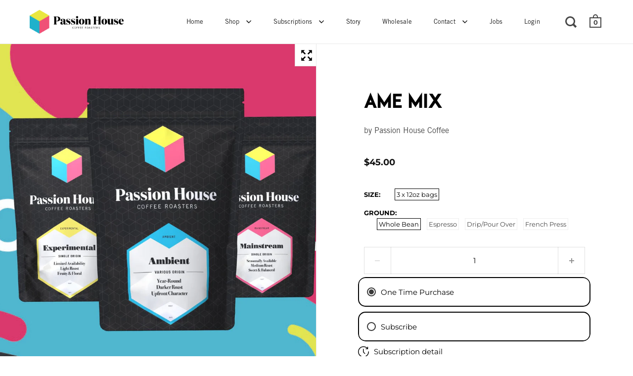

--- FILE ---
content_type: text/css
request_url: https://passionhousecoffee.com/cdn/shop/t/3/assets/theme.css?v=111121328037779085551634648679
body_size: 32904
content:
/** Shopify CDN: Minification failed

Line 7:19424 "font-weigt" is not a known CSS property
Line 11:107674 Expected ":"

**/
input,:before,:after,*{box-sizing:border-box}audio,canvas,progress,video{display:inline-block;vertical-align:baseline}input[type="number"]::-webkit-inner-spin-button,input[type="number"]::-webkit-outer-spin-button{height:auto}input[type=number]{-moz-appearance:textfield}input[type="search"]::-webkit-search-cancel-button,input[type="search"]::-webkit-search-decoration{-webkit-appearance:none}input[type="search"]::-ms-clear{display:none}html,body,div,span,applet,object,iframe,h1,h2,h3,h4,h5,h6,p,blockquote,pre,a,abbr,acronym,address,big,cite,code,del,dfn,em,img,ins,kbd,q,s,samp,small,strike,strong,sub,sup,tt,var,b,u,i,center,dl,dt,dd,ol,ul,li,fieldset,form,label,legend,table,caption,tbody,tfoot,thead,tr,th,td,.order-table th,article,aside,canvas,details,embed,figure,figcaption,footer,header,hgroup,menu,nav,output,ruby,section,summary,time,mark,audio,video,button{margin:0;padding:0;border:0;font-size:100%;font:inherit;vertical-align:baseline}article,aside,details,figcaption,figure,footer,header,hgroup,menu,nav,section{display:block}body{line-height:1}ol,ul{list-style:none}blockquote,q{quotes:none}blockquote:before,blockquote:after,q:before,q:after{content:'';content:none}table{border-collapse:collapse;border-spacing:0}a{text-decoration:none}button{background:transparent;border:none;box-shadow:none;cursor:pointer}.clearfix:after,.site-box-container:after,#shopify-section-product-recommendations:after,#shopify-product-reviews .spr-container:after,.simple-grid:after,.template- div[class*="container"]:after,.krown-tabs .titles:after,#shopify-section-landing_banner:after,#shopify-section-landing_content:after,.box__blog .blog-item:after,.box__slideshow-split .slideshow-item:after{content:'';display:table;clear:both}.hide,.hidden{display:none}.visually-hidden{clip:rect(0 0 0 0);clip-path:inset(50%);height:1px;overflow:hidden;position:absolute;white-space:nowrap;width:1px}.flickity-enabled{position:relative}.flickity-enabled:focus{outline:none}.flickity-viewport{overflow:hidden;position:relative;height:100%}.flickity-slider{position:absolute;width:100%;height:100%}.flickity-enabled.is-draggable{-webkit-tap-highlight-color:transparent;-webkit-user-select:none;-moz-user-select:none;-ms-user-select:none;user-select:none}.flickity-enabled.is-draggable .flickity-viewport{cursor:move;cursor:-webkit-grab;cursor:grab}.flickity-enabled.is-draggable .flickity-viewport.is-pointer-down{cursor:-webkit-grabbing;cursor:grabbing}.flickity-button{position:absolute;background:rgba(255,255,255,0.75);border:none;color:#333}.flickity-button:hover{background:white;cursor:pointer}.flickity-button:focus{outline:none;box-shadow:0 0 0 5px #19F}.flickity-button:active{opacity:0.6}.flickity-button:disabled{opacity:0.3;cursor:auto;pointer-events:none}.flickity-button-icon{fill:currentColor}.flickity-prev-next-button{top:50%;width:44px;height:44px;border-radius:50%;transform:translateY(-50%)}.flickity-prev-next-button.previous{left:10px}.flickity-prev-next-button.next{right:10px}.flickity-rtl .flickity-prev-next-button.previous{left:auto;right:10px}.flickity-rtl .flickity-prev-next-button.next{right:auto;left:10px}.flickity-prev-next-button .flickity-button-icon{position:absolute;left:20%;top:20%;width:60%;height:60%}.flickity-page-dots{position:absolute;width:100%;bottom:-25px;padding:0;margin:0;list-style:none;text-align:center;line-height:1}.flickity-rtl .flickity-page-dots{direction:rtl}.flickity-page-dots .dot{display:inline-block;width:10px;height:10px;margin:0 8px;background:#333;border-radius:50%;opacity:0.25;cursor:pointer}.flickity-page-dots .dot.is-selected{opacity:1}@media screen and (min-width: 769px) and (orientation: landscape){.box__product-gallery .flickity-viewport{height:100% !important}}.flickity-page-dots{bottom:-30px}@media screen and (min-width: 769px) and (orientation: landscape){.flickity-page-dots{display:none}}.flickity-page-dots .dot{background:transparent;opacity:.72;border:1px solid rgba(var(--color-text), 1);transition:all 150ms linear;margin:0 4px;width:9px;height:9px}.flickity-page-dots .dot.is-selected{opacity:.72;background-color:rgba(var(--color-text), 1)}.flickity-custom-nav{width:46px;height:46px;background:rgba(var(--color-background), 1);border:1px solid rgba(var(--color-background-second), 1);display:block;position:absolute;top:50%;transform:translateY(-50%);display:flex;align-items:center;justify-content:center;cursor:pointer;margin-top:calc(var(--header-size) / -2);z-index:9}.flickity-custom-nav.prev{left:0;border-left-color:transparent}.flickity-custom-nav.next{right:0;border-right-color:transparent}.box__product-gallery .site-box-content:not(.flickity-enabled) .flickity-custom-nav{display:none}@media screen and (max-width: 768px), screen and (max-width: 1024px) and (orientation: portrait){.flickity-custom-nav{top:auto;bottom:-45px;margin-top:0px;transform:none;border:none;background:transparent;opacity:.72}.flickity-custom-nav:focus{opacity:1;outline:none !important}}@media screen and (min-width: 769px) and (orientation: landscape){.flickity-custom-nav:focus{outline:none !important}.flickity-custom-nav.hover{box-shadow:0 0px 6px rgba(0,0,0,0.24)}}.flickity-custom-nav svg path{fill:rgba(var(--color-text), 1)}.basicLightbox{position:fixed;display:flex;justify-content:center;align-items:center;top:0;left:0;width:100%;height:100vh;background:rgba(0,0,0,0.8);opacity:.01;transition:opacity .4s ease;z-index:1000;will-change:opacity}.basicLightbox--visible{opacity:1}.basicLightbox__placeholder{max-width:100%;transform:scale(0.9);transition:transform .4s ease;z-index:1;will-change:transform}.basicLightbox__placeholder>iframe:first-child:last-child,.basicLightbox__placeholder>img:first-child:last-child,.basicLightbox__placeholder>video:first-child:last-child{display:block;position:absolute;top:0;right:0;bottom:0;left:0;margin:auto;max-width:95%;max-height:95%}.basicLightbox__placeholder>iframe:first-child:last-child,.basicLightbox__placeholder>video:first-child:last-child{pointer-events:auto}.basicLightbox__placeholder>img:first-child:last-child,.basicLightbox__placeholder>video:first-child:last-child{width:auto;height:auto}.basicLightbox--iframe .basicLightbox__placeholder,.basicLightbox--img .basicLightbox__placeholder,.basicLightbox--video .basicLightbox__placeholder{width:100%;height:100%;pointer-events:none}.basicLightbox--visible .basicLightbox__placeholder{transform:scale(1)}.basicLightboxClose{width:44px;height:44px;line-height:44px;position:absolute;right:0;top:0;text-decoration:none;text-align:center;opacity:.65;padding:0 0 18px 10px;color:#fff;font-style:normal;font-size:28px;font-family:Arial, Baskerville, monospace;overflow:visible;cursor:pointer;background:transparent;border:0;-webkit-appearance:none;display:block;outline:none;padding:0;z-index:1046;box-shadow:none;touch-action:manipulation}body{font-family:var(--font-stack-body);font-weight:var(--font-weight-body);font-style:var(--font-style-body);font-size:.9375rem;line-height:1.7;color:rgba(var(--color-text), 1);background:rgba(var(--color-background), 1);-moz-osx-font-smoothing:grayscale;-webkit-font-smoothing:antialiased;text-rendering:optimizeLegibility}h1,h2,h3,h4,h5,h6{font-family:var(--font-stack-headings);font-weight:var(--font-weight-headings);font-style:var(--font-style-headings);line-height:1.55;display:block}.rte h1,.template- #main h1{font-size:2rem;margin-bottom:40px}.rte h2,.template- #main h2{font-size:1.5rem;margin-bottom:34px}.rte h3,.template- #main h3{font-size:1.25rem;margin-bottom:30px}.rte h4,.template- #main h4{font-size:1.0625rem;margin-bottom:27px}.rte h5,.rte h6,.template- #main h5,.template- #main h6{font-size:.9375rem;margin-bottom:15px;opacity:.72}.rte blockquote,.template- #main blockquote{font-size:1.5rem;margin-bottom:14px;display:block}.rte ul,.rte ol,.template- #main ul,.template- #main ol{padding-left:17px;margin-bottom:24px}.rte ul li,.rte ol li,.template- #main ul li,.template- #main ol li{margin-bottom:12px}.rte ul:not(.no-bullets),.template- #main ul:not(.no-bullets){list-style:disc}.rte ul:not(.no-bullets) ul,.template- #main ul:not(.no-bullets) ul{list-style:circle}.rte ul:not(.no-bullets) ul ul,.template- #main ul:not(.no-bullets) ul ul{list-style:square}.rte ol:not(.no-bullets),.template- #main ol:not(.no-bullets){list-style:decimal}.rte ol:not(.no-bullets) ol,.template- #main ol:not(.no-bullets) ol{list-style:lower-roman}.rte ol:not(.no-bullets) ol ol,.template- #main ol:not(.no-bullets) ol ol{list-style:lower-alpha}.rte img,.template- #main img{margin-bottom:24px;vertical-align:middle}.rte.dark,.template- #main.dark{color:#fff}@media screen and (max-width: 768px), screen and (max-width: 1024px) and (orientation: portrait){.rte.lap--dark,.template- #main.lap--dark{color:#fff}}.rte table,.template- #main table{width:100%;border:1px solid rgba(var(--color-background-third), 1);text-align:left}.rte table thead td:not(:empty),.rte table thead .order-table th:not(:empty),.order-table .rte table thead th:not(:empty),.rte table thead th:not(:empty),.template- #main table thead td:not(:empty),.template- #main table thead .order-table th:not(:empty),.order-table .template- #main table thead th:not(:empty),.template- #main table thead th:not(:empty){background:rgba(var(--color-background-second), 1);text-transform:uppercase;font-size:.75rem}.rte table p,.template- #main table p{margin:0}.rte table tr,.template- #main table tr{border-top:1px solid rgba(var(--color-background-third), 1)}.rte table thead tr,.template- #main table thead tr{border-top:none}.rte table th,.rte table td,.rte table .order-table th,.order-table .rte table th,.template- #main table th,.template- #main table td,.template- #main table .order-table th,.order-table .template- #main table th{min-height:41px;padding:10px 14px 8px;border-right:1px solid rgba(var(--color-background-third), 1)}.rte a,.template- #main a{border-bottom:1px dotted}.simple-title{text-transform:uppercase;margin-bottom:50px}.simple-title:after{content:"";display:block;margin-top:25px;width:30px;height:3px;background:rgba(var(--color-text), 1)}p{margin-bottom:24px}svg *{transition:opacity 150ms linear, fill 150ms linear, stroke 150ms linear}a{color:rgba(var(--color-text), 1);transition:opacity 150ms linear, color 150ms linear, background 150ms linear}a:hover,a.focus{color:rgba(var(--color-accent), 1)}.underline-link{text-decoration:none;color:rgba(var(--color-text), 1) !important}.underline-link>*{display:inline;width:100%;height:100%;background-image:linear-gradient(color, color);background-position:0 100%;background-size:0 6px;background-repeat:no-repeat;transition:all 200ms linear}.underline-link:hover>*,.underline-link.active>*{background-size:100% 6px}.underline-link>*{background-size:0 3px;background-position:0 100%;transition:all 200ms linear;padding-bottom:2px}.underline-link:hover>*,.underline-link.active>*{background-size:100% 3px}img{max-width:100%;height:auto}iframe{max-width:100%}strong{font-weight:var(--font-weight-body-bold)}em{font-style:italic}input{height:55px;font-family:var(--font-stack-body);font-weight:var(--font-weight-body);font-style:var(--font-style-body);font-size:.9375rem;padding:0 20px;margin:0;display:inline-block;border-radius:0;-webkit-appearance:none;border:1px solid transparent;background:rgba(var(--color-background-third), 1);color:rgba(var(--color-text), 1);transition:all 150ms linear}input.placeholder{color:rgba(var(--color-text), 0.66)}input:-moz-placeholder{color:rgba(var(--color-text), 0.66)}input::-moz-placeholder{color:rgba(var(--color-text), 0.66)}input:-ms-input-placeholder{color:rgba(var(--color-text), 0.66)}input::-webkit-input-placeholder{color:rgba(var(--color-text), 0.66)}.grid__item input:not([type="submit"]){width:100%}input:-webkit-autofill{box-shadow:0 0 0px 1000px rgba(var(--color-background-third), 1) inset;background:rgba(var(--color-background-third), 1);color:rgba(var(--color-text), 1)}input:focus{background:rgba(var(--color-background-fourth), 1)}.simple-grid input:focus{background:rgba(var(--color-background), 1);border-color:rgba(var(--color-background-third), 1)}textarea{border-radius:0;-webkit-appearance:none;background:rgba(var(--color-background-third), 1);resize:none;color:rgba(var(--color-text), 1);font-size:.9375rem;padding:20px;width:100%;height:130px;font-family:var(--font-stack-body);font-weight:var(--font-weight-body);font-style:var(--font-style-body);border:1px solid transparent;transition:all 150ms linear}textarea.placeholder{color:rgba(var(--color-text), 0.66)}textarea:-moz-placeholder{color:rgba(var(--color-text), 0.66)}textarea::-moz-placeholder{color:rgba(var(--color-text), 0.66)}textarea:-ms-input-placeholder{color:rgba(var(--color-text), 0.66)}textarea::-webkit-input-placeholder{color:rgba(var(--color-text), 0.66)}textarea:-webkit-autofill{box-shadow:0 0 0px 1000px rgba(var(--color-background-third), 1) inset;background:rgba(var(--color-background-third), 1);color:rgba(var(--color-text), 1)}textarea:focus{background:rgba(var(--color-background-fourth), 1)}.simple-grid textarea:focus{background:rgba(var(--color-background), 1);border-color:rgba(var(--color-background-third), 1)}input[type="submit"],.button,#shopify-product-reviews .spr-summary-actions-newreview,.menu-promotion a.button{background:rgba(var(--color-text), 1);font-family:var(--font-stack-body);font-weight:var(--font-weight-body);font-style:var(--font-style-body);color:rgba(var(--color-text-foreground), 1) !important;border:2px solid transparent;font-size:.8125rem;font-weight:var(--font-weight-body-bold);text-transform:uppercase;padding:0 30px;position:relative;top:-1px;transition:all 150ms linear;cursor:pointer;height:55px;margin:0;display:inline-block;line-height:53px;border-radius:0;-webkit-appearance:none}input[type="submit"].light,.button.light,#shopify-product-reviews .light.spr-summary-actions-newreview,.menu-promotion a.light.button{color:#fff !important;background:#000}input[type="submit"].dark,.button.dark,#shopify-product-reviews .dark.spr-summary-actions-newreview,.menu-promotion a.dark.button{color:#000 !important;background:#fff}input[type="submit"]:hover,input[type="submit"].focus,.button:hover,#shopify-product-reviews .spr-summary-actions-newreview:hover,.menu-promotion a.button:hover,.button.focus,#shopify-product-reviews .focus.spr-summary-actions-newreview,.menu-promotion a.focus.button{background:rgba(var(--color-accent), 1) !important;color:rgba(var(--color-accent-foreground), 1) !important}input[type="submit"]:focus,.button:focus,#shopify-product-reviews .spr-summary-actions-newreview:focus,.menu-promotion a.button:focus{outline:none !important}input[type="submit"]{border:1px solid transparent}.button .icon,#shopify-product-reviews .spr-summary-actions-newreview .icon,.menu-promotion a.button .icon{width:0;height:100%;display:block;text-align:right;position:absolute;right:40px;top:0;opacity:0;transition:all 150ms linear}.button .icon svg,#shopify-product-reviews .spr-summary-actions-newreview .icon svg{position:absolute;top:50%;left:0;margin-top:-5px}.button svg *,#shopify-product-reviews .spr-summary-actions-newreview svg *,.menu-promotion a.button svg *{fill:rgba(var(--color-text-foreground), 1) !important}.button.light svg *,#shopify-product-reviews .light.spr-summary-actions-newreview svg *{fill:#fff !important}.button.dark svg *,#shopify-product-reviews .dark.spr-summary-actions-newreview svg *,.button.outline svg *,#shopify-product-reviews .outline.spr-summary-actions-newreview svg *{fill:rgba(var(--color-text), 1) !important}.button:hover svg *,#shopify-product-reviews .spr-summary-actions-newreview:hover svg *,.button.focus svg *,#shopify-product-reviews .focus.spr-summary-actions-newreview svg *{fill:rgba(var(--color-accent-foreground), 1) !important}.no-touchevents .button.with-icon:hover,.no-touchevents #shopify-product-reviews .with-icon.spr-summary-actions-newreview:hover,#shopify-product-reviews .no-touchevents .with-icon.spr-summary-actions-newreview:hover,.button.with-icon.focus,#shopify-product-reviews .with-icon.focus.spr-summary-actions-newreview{padding-right:60px}.no-touchevents .button.with-icon:hover .icon,.no-touchevents #shopify-product-reviews .with-icon.spr-summary-actions-newreview:hover .icon,#shopify-product-reviews .no-touchevents .with-icon.spr-summary-actions-newreview:hover .icon,.button.with-icon.focus .icon,#shopify-product-reviews .with-icon.focus.spr-summary-actions-newreview .icon{opacity:1;right:15px;width:31px}.button.less-padding,#shopify-product-reviews .less-padding.spr-summary-actions-newreview,.menu-promotion a.less-padding.button{padding:0 12px;line-height:51px}.button.outline:not(:hover),#shopify-product-reviews .outline.spr-summary-actions-newreview:not(:hover),.button.outline:not(.focus),#shopify-product-reviews .outline.spr-summary-actions-newreview:not(.focus){background:transparent;border:2px solid rgba(var(--color-text), 1)}.button.outline:hover,#shopify-product-reviews .outline.spr-summary-actions-newreview:hover,.button.outline.focus,#shopify-product-reviews .outline.focus.spr-summary-actions-newreview{border:2px solid transparent}.button.disabled,#shopify-product-reviews .disabled.spr-summary-actions-newreview,.menu-promotion a.disabled.button{pointer-events:none;opacity:.32}@media screen and (max-width: 480px){.button:not([name="update"]),#shopify-product-reviews .spr-summary-actions-newreview:not([name="update"]),.menu-promotion a.button:not([name="update"]){height:48px;line-height:46px;padding:0 20px;margin-top:30px !important;font-size:.75rem}}input[type=number]{padding:0 !important}input[type="checkbox"],input[type="radio"]{width:20px !important;height:20px;padding:0;margin-right:9px;position:relative;top:5px}input[type="checkbox"]:checked,input[type="radio"]:checked{background:rgba(var(--color-accent), 1)}select{font-family:var(--font-stack-body);font-weight:var(--font-weight-body);font-style:var(--font-style-body);font-size:.9375rem;padding:0 40px 0 20px;height:54px;width:100% !important;line-height:1;cursor:pointer;text-align:left;border:1px solid transparent;color:rgba(var(--color-text), 1);background-color:rgba(var(--color-background-third), 1);background-repeat:no-repeat;background-position:calc(100% - 17px) 50%;background-size:12px 8px;-moz-appearance:none;-webkit-appearance:none;appearance:none;border-radius:0}.regular-select-cover{height:54px;width:100% !important;font-size:15px;line-height:15px;cursor:pointer;background-color:rgba(var(--color-background-third), 1);background-repeat:no-repeat;background-position:calc(100% - 17px) calc(50% - 2px);background-size:12px 8px;text-align:left;-moz-appearance:none;-webkit-appearance:none;appearance:none;border-radius:0}.regular-select-cover svg{position:absolute;top:25px;right:17px;fill:rgba(var(--color-text), 1);opacity:.42;transition:all 150ms linear}.regular-select-cover select{height:56px !important;width:100%;cursor:pointer;-webkit-appearance:menulist-button}.regular-select-cover option{padding:2px 0}.regular-select-cover:hover .regular-select-inner,.regular-select-cover.hover .regular-select-inner{opacity:.92}.regular-select-cover:hover svg,.regular-select-cover.hover svg{opacity:.72}.regular-select-cover.focus{outline:2px solid rgba(var(--color-background-fourth), 1)}.regular-select-cover.focus svg *{fill:rgba(var(--color-text), 1)}.regular-select-inner{height:54px;padding:20px 50px 0px 20px;cursor:pointer;opacity:.72;cursor:pointer;font-weigt:600;transition:all 150ms linear}.simple-grid .regular-select-inner{color:rgba(var(--color-text), 1);opacity:1}.regular-select-cover select{-webkit-appearance:revert !important;opacity:0 !important;pointer-events:none}.regular-select-cover .regular-select-inner{pointer-events:none}.minimal-select-cover{margin-top:16px;height:20px}.minimal-select-cover .minimal-select-inner{height:20px;padding-top:0}.minimal-select-cover select{opacity:0;-webkit-appearance:revert !important}.minimal-select-cover svg{top:2px}.minimal-select-cover:hover svg{top:3px}.product-variants-holder,#site-filters .option,#site-filters .option-children{position:relative}.regular-select-content{width:calc(100% + 4px);display:block;background:rgba(var(--color-background), 1);border:2px solid;border-color:transparent;position:absolute;top:53px;left:-2px;z-index:999;border-top:none;overflow-y:auto;height:0;z-index:99}.content-opened .regular-select-content{height:auto;border-color:rgba(var(--color-background-third), 1);top:52px}.product-variants-holder .regular-select-content.content-opened{outline:1px solid rgba(var(--color-background-third), 1)}.product-variants-holder .regular-select-content{border-width:1px;width:calc(100% + 2px);left:-1px}.regular-select-item{display:block;height:40px;font-size:13px;padding:14px 25px 0;border-top:1px solid rgba(var(--color-background-third), 1);cursor:pointer;background:transparent;transition:100ms background linear}.regular-select-item:hover{background:rgba(var(--color-background-second), 1)}.regular-select-item.selected{background:rgba(var(--color-background-third), 1)}.regular-select-item.disabled{color:rgba(var(--color-text), 0.16);pointer-events:none}#site-filters .option .regular-select-item.selected{background:rgba(var(--color-background-fourth), 1)}@media all and (max-width: 947px){.regular-select-cover select{pointer-events:all !important}.regular-select-content{display:none !important}}body{position:relative;right:0;overflow-x:hidden;transition:right 500ms cubic-bezier(0.25, 0.46, 0.45, 0.94)}@media screen and (max-width: 1024px){body{transition:right 250ms linear}}body.sidebar-move{overflow:hidden;right:480px}@media screen and (max-width: 640px){body.sidebar-move{right:374px}}@media screen and (max-width: 374px){body.sidebar-move{right:320px}}@media screen and (min-width: 1025px){body.desktop--leave-padding-alone{padding-top:0 !important}}body.kill-overflow{overflow:hidden}body.animate-out{opacity:0;visibility:hidden;transition:all 200ms linear}.box--small-fl-auto .site-box-content{padding:100px 0;width:70%;max-width:800px}@media screen and (max-width: 768px), screen and (max-width: 1024px) and (orientation: portrait){.box--small-fl-auto .site-box-content{width:80%;padding:12% 0}}.box--small{width:25%;height:50vh !important;min-height:0 !important}.box--small-lg{width:50%;height:50vh !important;min-height:0 !important}.box--small-fl{width:100%;height:50vh !important;min-height:0 !important}.box--small-fl-auto{width:100%;min-height:50vh;height:auto;padding:0 10%}.box--big,.template- div[class*="title"],.template- div[class*="body"],#shopify-product-reviews .spr-header,#shopify-product-reviews .spr-content{width:50%;min-height:100vh}.box--bigger{width:100%;min-height:100vh}@media screen and (max-width: 1024px){.portable--box--small{width:25%;height:50vh !important;min-height:0 !important}.portable--box--small-lg{width:50%;height:50vh !important;min-height:0 !important}.portable--box--small-fl{width:100%;height:50vh !important;min-height:0 !important}.portable--box--small-fl-auto{width:100%;min-height:50vh;height:auto;padding:0 10%}.portable--box--big{width:50%;min-height:100vh}.portable--box--bigger{width:100%;min-height:100vh}}@media screen and (max-width: 768px), screen and (max-width: 1024px) and (orientation: portrait){.lap--box--small{width:25%;height:50vh !important;min-height:0 !important}.lap--box--small-lg{width:50%;height:50vh !important;min-height:0 !important}.lap--box--small-fl,.template- div[class*="title"],.template- div[class*="body"],#shopify-product-reviews .spr-header,#shopify-product-reviews .spr-content{width:100%;height:50vh !important;min-height:0 !important}.lap--box--small-fl-auto{width:100%;min-height:50vh;height:auto;padding:0 10%}.lap--box--big{width:50%;min-height:100vh}.lap--box--bigger{width:100%;min-height:100vh;min-height:0 !important;height:auto !important;position:relative !important;margin-left:0 !important}}@media screen and (max-width: 480px){.palm--box--small{width:25%;height:50vh !important;min-height:0 !important}.palm--box--small-lg{width:50%;height:50vh !important;min-height:0 !important}.palm--box--small-fl{width:100%;height:50vh !important;min-height:0 !important}.palm--box--small-fl-auto{width:100%;min-height:50vh;height:auto;padding:0 10%}.palm--box--big{width:50%;min-height:100vh}.palm--box--bigger{width:100%;min-height:100vh}}img{max-width:100%;height:auto}.to-bottom-content{position:absolute;bottom:60px;left:20%}@media screen and (max-width: 1024px){.to-bottom-content{left:17.5%}}@media screen and (max-width: 480px){.to-bottom-content{left:12.5%}}.site-nav .to-bottom-content{left:50px !important}@media screen and (max-width: 640px){.site-nav .to-bottom-content{left:30px !important}}.site-copyright{font-size:.75rem;opacity:.72}.site-copyright p{margin-bottom:0}.site-overlay{background:rgba(0,0,0,0.8);position:fixed;top:0;left:0;width:100vw;height:100vh;z-index:7777;opacity:0;visibility:hidden;transition:all 200ms linear}.site-overlay.active{opacity:1;visibility:visible}.preloader{position:absolute;top:50%;left:50%;margin-top:-3px;margin-left:-13px;z-index:99999;opacity:0;transition:all 150ms linear;pointer-events:none}.preloader.all-aboard{opacity:0}.sidebar-opened .preloader{margin-left:260px}.preloader span{text-indent:-9999px;width:5px;height:5px;display:inline-block;background:rgba(var(--color-text), 1);margin:0 2px;border-radius:100%;animation-name:blink;animation-duration:.9s;animation-iteration-count:infinite;animation-fill-mode:both}.preloader span:first-child{padding-left:2px}.preloader span:nth-child(2){animation-delay:.3s}.preloader span:nth-child(3){animation-delay:.6s}.top .preloader{top:20px;left:0;margin:0}@keyframes blink{0%{opacity:.5}20%{opacity:1}100%{opacity:.5}}.hidden{display:none}.lazy-preloader:before{width:20px;height:20px;content:"";border:1px solid rgba(var(--color-background-third), 1);border-top:2px solid rgba(var(--color-accent), 1);border-radius:100%;position:absolute;top:0;bottom:0;left:0;right:0;margin:auto;pointer-events:none;animation:lazy-spin 1s infinite linear}.lazyloaded+.lazy-preloader:before,.lazyloaded .lazy-preloader:before{display:none}.box__product-gallery .gallery-item .lazy-preloader{margin-top:calc(var(--header-size) / -2)}@keyframes lazy-spin{from{transform:rotate(0deg)}to{transform:rotate(360deg)}}.add-border-top{border-top:1px solid rgba(var(--color-background-third), 1);margin-top:-1px}.add-border-top:hover .site-box-content:after{background:rgba(var(--color-accent), 1) !important}.scrollable-content{overflow-x:scroll}.onboarding-svg{position:absolute;background-color:#fff;display:block;width:100%;height:100%;background-repeat:repeat;transform:translate3d(0, 0, 0)}.onboarding-svg:before{position:absolute;content:"";display:block;top:0;left:0;width:100%;height:100%;z-index:1;background:rgba(255,255,255,0.4);background:linear-gradient(rgba(255,255,255,0.7), rgba(235,235,235,0.4))}.onboarding-svg svg{height:100%;width:100%;position:relative;height:100%;z-index:0}.onboarding-svg svg path{fill:#000 !important}@media screen and (max-width: 768px), screen and (max-width: 1024px) and (orientation: portrait){.container--fullscreen>.site-box:nth-child(2):not(.box__product-content)>.site-box-content,#shopify-section-product-recommendations>.site-box:nth-child(2):not(.box__product-content)>.site-box-content,.template- .container--fullscreen>div:nth-child(2):not(.box__product-content)[class*="title"]>.site-box-content,.template- #shopify-section-product-recommendations>div:nth-child(2):not(.box__product-content)[class*="title"]>.site-box-content,.template- .container--fullscreen>div:nth-child(2):not(.box__product-content)[class*="body"]>.site-box-content,.template- #shopify-section-product-recommendations>div:nth-child(2):not(.box__product-content)[class*="body"]>.site-box-content,#shopify-product-reviews .container--fullscreen>.spr-header:nth-child(2):not(.box__product-content)>.site-box-content,#shopify-product-reviews #shopify-section-product-recommendations>.spr-header:nth-child(2):not(.box__product-content)>.site-box-content,#shopify-product-reviews .container--fullscreen>.spr-content:nth-child(2):not(.box__product-content)>.site-box-content,#shopify-product-reviews #shopify-section-product-recommendations>.spr-content:nth-child(2):not(.box__product-content)>.site-box-content{margin-top:0 !important}}.basicLightbox--img{cursor:zoom-out}.basic-lightbox-image{cursor:zoom-in}.site-box,.template- div[class*="title"],.template- div[class*="body"],#shopify-product-reviews .spr-header,#shopify-product-reviews .spr-content{display:flex;position:relative;float:left;overflow:hidden;background-color:rgba(var(--color-background), 1)}.template-index .shopify-section:nth-child(2n+1) .site-box:not(.box__product-gallery),.template-index .shopify-section:nth-child(2n+1) .template- div:not(.box__product-gallery)[class*="title"],.template- .template-index .shopify-section:nth-child(2n+1) div:not(.box__product-gallery)[class*="title"],.template-index .shopify-section:nth-child(2n+1) .template- div:not(.box__product-gallery)[class*="body"],.template- .template-index .shopify-section:nth-child(2n+1) div:not(.box__product-gallery)[class*="body"],.template-index .shopify-section:nth-child(2n+1) #shopify-product-reviews .spr-header:not(.box__product-gallery),#shopify-product-reviews .template-index .shopify-section:nth-child(2n+1) .spr-header:not(.box__product-gallery),.template-index .shopify-section:nth-child(2n+1) #shopify-product-reviews .spr-content:not(.box__product-gallery),#shopify-product-reviews .template-index .shopify-section:nth-child(2n+1) .spr-content:not(.box__product-gallery){background-color:rgba(var(--color-background-second), 1)}.shopify-section:not(.mount-slideshow) .site-box,.shopify-section:not(.mount-slideshow) .template- div[class*="title"],.template- .shopify-section:not(.mount-slideshow) div[class*="title"],.shopify-section:not(.mount-slideshow) .template- div[class*="body"],.template- .shopify-section:not(.mount-slideshow) div[class*="body"],.shopify-section:not(.mount-slideshow) #shopify-product-reviews .spr-header,#shopify-product-reviews .shopify-section:not(.mount-slideshow) .spr-header,.shopify-section:not(.mount-slideshow) #shopify-product-reviews .spr-content,#shopify-product-reviews .shopify-section:not(.mount-slideshow) .spr-content{border-right:1px solid rgba(var(--color-background-third), 1);border-bottom:1px solid rgba(var(--color-background-third), 1)}.shopify-section:not(.mount-slideshow):not(.mount-testimonials):not(.mount-products)>.site-box:nth-child(even),.template- .shopify-section:not(.mount-slideshow):not(.mount-testimonials):not(.mount-products)>div:nth-child(even)[class*="title"],.template- .shopify-section:not(.mount-slideshow):not(.mount-testimonials):not(.mount-products)>div:nth-child(even)[class*="body"],#shopify-product-reviews .shopify-section:not(.mount-slideshow):not(.mount-testimonials):not(.mount-products)>.spr-header:nth-child(even),#shopify-product-reviews .shopify-section:not(.mount-slideshow):not(.mount-testimonials):not(.mount-products)>.spr-content:nth-child(even),.product--section>.site-box:nth-child(even),.template- .product--section>div:nth-child(even)[class*="title"],.template- .product--section>div:nth-child(even)[class*="body"],#shopify-product-reviews .product--section>.spr-header:nth-child(even),#shopify-product-reviews .product--section>.spr-content:nth-child(even),.template-page .site-box:nth-child(even),.template-page .template- div:nth-child(even)[class*="title"],.template- .template-page div:nth-child(even)[class*="title"],.template-page .template- div:nth-child(even)[class*="body"],.template- .template-page div:nth-child(even)[class*="body"],.template-page #shopify-product-reviews .spr-header:nth-child(even),#shopify-product-reviews .template-page .spr-header:nth-child(even),.template-page #shopify-product-reviews .spr-content:nth-child(even),#shopify-product-reviews .template-page .spr-content:nth-child(even),.template-article .site-box:nth-child(even),.template-article .template- div:nth-child(even)[class*="title"],.template- .template-article div:nth-child(even)[class*="title"],.template-article .template- div:nth-child(even)[class*="body"],.template- .template-article div:nth-child(even)[class*="body"],.template-article #shopify-product-reviews .spr-header:nth-child(even),#shopify-product-reviews .template-article .spr-header:nth-child(even),.template-article #shopify-product-reviews .spr-content:nth-child(even),#shopify-product-reviews .template-article .spr-content:nth-child(even),.template-page-contact .site-box:nth-child(even),.template-page-contact .template- div:nth-child(even)[class*="title"],.template- .template-page-contact div:nth-child(even)[class*="title"],.template-page-contact .template- div:nth-child(even)[class*="body"],.template- .template-page-contact div:nth-child(even)[class*="body"],.template-page-contact #shopify-product-reviews .spr-header:nth-child(even),#shopify-product-reviews .template-page-contact .spr-header:nth-child(even),.template-page-contact #shopify-product-reviews .spr-content:nth-child(even),#shopify-product-reviews .template-page-contact .spr-content:nth-child(even){border-right:none}.site-box.box--no-padding .site-box-content,.template- div.box--no-padding[class*="title"] .site-box-content,.template- div.box--no-padding[class*="body"] .site-box-content,#shopify-product-reviews .box--no-padding.spr-header .site-box-content,#shopify-product-reviews .box--no-padding.spr-content .site-box-content{width:100%}.site-box.box--small.box--no-padding .site-box-content,.template- div.box--small.box--no-padding[class*="title"] .site-box-content,.template- div.box--small.box--no-padding[class*="body"] .site-box-content,#shopify-product-reviews .box--small.box--no-padding.spr-header .site-box-content,#shopify-product-reviews .box--small.box--no-padding.spr-content .site-box-content{height:100%}@media screen and (min-width: 769px) and (orientation: landscape){.site-box.box--fix-at-fifthy,.template- div.box--fix-at-fifthy[class*="title"],.template- div.box--fix-at-fifthy[class*="body"],#shopify-product-reviews .box--fix-at-fifthy.spr-header,#shopify-product-reviews .box--fix-at-fifthy.spr-content{position:absolute;top:50%}}.site-box.box--center-align,.template- div[class*="title"],.template- div[class*="body"],#shopify-product-reviews .spr-header,#shopify-product-reviews .spr-content{justify-content:center}.site-box.box--top-align,.template- div.box--top-align[class*="title"],.template- div.box--top-align[class*="body"],#shopify-product-reviews .box--top-align.spr-header,#shopify-product-reviews .box--top-align.spr-content{justify-content:flex-start}.site-box.box--column-flow,.template- div[class*="title"],.template- div[class*="body"],#shopify-product-reviews .spr-header,#shopify-product-reviews .spr-content{flex-direction:column}@media screen and (min-width: 769px) and (orientation: landscape){.box--can-stick .site-box:not(.box__product-gallery)[data-order="0"],.box--can-stick .template- div:not(.box__product-gallery)[data-order="0"][class*="title"],.template- .box--can-stick div:not(.box__product-gallery)[data-order="0"][class*="title"],.box--can-stick .template- div:not(.box__product-gallery)[data-order="0"][class*="body"],.template- .box--can-stick div:not(.box__product-gallery)[data-order="0"][class*="body"],.box--can-stick #shopify-product-reviews .spr-header:not(.box__product-gallery)[data-order="0"],#shopify-product-reviews .box--can-stick .spr-header:not(.box__product-gallery)[data-order="0"],.box--can-stick #shopify-product-reviews .spr-content:not(.box__product-gallery)[data-order="0"],#shopify-product-reviews .box--can-stick .spr-content:not(.box__product-gallery)[data-order="0"]{position:-webkit-sticky;position:sticky;top:0}}.site-box:not(.box__testimonial):not(.box__twitter):not(.box__instagram),.template- div:not(.box__testimonial):not(.box__twitter):not(.box__instagram)[class*="title"],.template- div:not(.box__testimonial):not(.box__twitter):not(.box__instagram)[class*="body"],#shopify-product-reviews .spr-header:not(.box__testimonial):not(.box__twitter):not(.box__instagram),#shopify-product-reviews .spr-content:not(.box__testimonial):not(.box__twitter):not(.box__instagram){align-items:center}.site-box .site-box-background,.template- div[class*="title"] .site-box-background,.template- div[class*="body"] .site-box-background,#shopify-product-reviews .spr-header .site-box-background,#shopify-product-reviews .spr-content .site-box-background{position:absolute;top:0;left:0;width:100%;height:100%;z-index:0;transition:background 200ms linear;background-position:center;background-size:cover;background-repeat:no-repeat}.site-box .site-box-background img,.template- div[class*="title"] .site-box-background img,.template- div[class*="body"] .site-box-background img,#shopify-product-reviews .spr-header .site-box-background img,#shopify-product-reviews .spr-content .site-box-background img{height:100%;width:100%;object-fit:cover;font-family:"object-fit: cover";transition:opacity 150ms linear;opacity:0;transform:translate3d(0, 0, 0)}.site-box .site-box-background img.lazyloaded,.template- div[class*="title"] .site-box-background img.lazyloaded,.template- div[class*="body"] .site-box-background img.lazyloaded,#shopify-product-reviews .spr-header .site-box-background img.lazyloaded,#shopify-product-reviews .spr-content .site-box-background img.lazyloaded{opacity:1}.fixing-scroll-now .site-box .site-box-background:not(.with-map),.fixing-scroll-now .template- div[class*="title"] .site-box-background:not(.with-map),.template- .fixing-scroll-now div[class*="title"] .site-box-background:not(.with-map),.fixing-scroll-now .template- div[class*="body"] .site-box-background:not(.with-map),.template- .fixing-scroll-now div[class*="body"] .site-box-background:not(.with-map),.fixing-scroll-now #shopify-product-reviews .spr-header .site-box-background:not(.with-map),#shopify-product-reviews .fixing-scroll-now .spr-header .site-box-background:not(.with-map),.fixing-scroll-now #shopify-product-reviews .spr-content .site-box-background:not(.with-map),#shopify-product-reviews .fixing-scroll-now .spr-content .site-box-background:not(.with-map){transition:left 500ms cubic-bezier(0.25, 0.46, 0.45, 0.94)}@media screen and (max-width: 1024px){.fixing-scroll-now .site-box .site-box-background:not(.with-map),.fixing-scroll-now .template- div[class*="title"] .site-box-background:not(.with-map),.template- .fixing-scroll-now div[class*="title"] .site-box-background:not(.with-map),.fixing-scroll-now .template- div[class*="body"] .site-box-background:not(.with-map),.template- .fixing-scroll-now div[class*="body"] .site-box-background:not(.with-map),.fixing-scroll-now #shopify-product-reviews .spr-header .site-box-background:not(.with-map),#shopify-product-reviews .fixing-scroll-now .spr-header .site-box-background:not(.with-map),.fixing-scroll-now #shopify-product-reviews .spr-content .site-box-background:not(.with-map),#shopify-product-reviews .fixing-scroll-now .spr-content .site-box-background:not(.with-map){transition:left 250ms linear}}.fixing-scroll-now .site-box .site-box-background:not(.with-map).sidebar-move,.fixing-scroll-now .template- div[class*="title"] .site-box-background:not(.with-map).sidebar-move,.template- .fixing-scroll-now div[class*="title"] .site-box-background:not(.with-map).sidebar-move,.fixing-scroll-now .template- div[class*="body"] .site-box-background:not(.with-map).sidebar-move,.template- .fixing-scroll-now div[class*="body"] .site-box-background:not(.with-map).sidebar-move,.fixing-scroll-now #shopify-product-reviews .spr-header .site-box-background:not(.with-map).sidebar-move,#shopify-product-reviews .fixing-scroll-now .spr-header .site-box-background:not(.with-map).sidebar-move,.fixing-scroll-now #shopify-product-reviews .spr-content .site-box-background:not(.with-map).sidebar-move,#shopify-product-reviews .fixing-scroll-now .spr-content .site-box-background:not(.with-map).sidebar-move{left:-480px}@media screen and (max-width: 640px){.fixing-scroll-now .site-box .site-box-background:not(.with-map).sidebar-move,.fixing-scroll-now .template- div[class*="title"] .site-box-background:not(.with-map).sidebar-move,.template- .fixing-scroll-now div[class*="title"] .site-box-background:not(.with-map).sidebar-move,.fixing-scroll-now .template- div[class*="body"] .site-box-background:not(.with-map).sidebar-move,.template- .fixing-scroll-now div[class*="body"] .site-box-background:not(.with-map).sidebar-move,.fixing-scroll-now #shopify-product-reviews .spr-header .site-box-background:not(.with-map).sidebar-move,#shopify-product-reviews .fixing-scroll-now .spr-header .site-box-background:not(.with-map).sidebar-move,.fixing-scroll-now #shopify-product-reviews .spr-content .site-box-background:not(.with-map).sidebar-move,#shopify-product-reviews .fixing-scroll-now .spr-content .site-box-background:not(.with-map).sidebar-move{left:-374px}}@media screen and (max-width: 374px){.fixing-scroll-now .site-box .site-box-background:not(.with-map).sidebar-move,.fixing-scroll-now .template- div[class*="title"] .site-box-background:not(.with-map).sidebar-move,.template- .fixing-scroll-now div[class*="title"] .site-box-background:not(.with-map).sidebar-move,.fixing-scroll-now .template- div[class*="body"] .site-box-background:not(.with-map).sidebar-move,.template- .fixing-scroll-now div[class*="body"] .site-box-background:not(.with-map).sidebar-move,.fixing-scroll-now #shopify-product-reviews .spr-header .site-box-background:not(.with-map).sidebar-move,#shopify-product-reviews .fixing-scroll-now .spr-header .site-box-background:not(.with-map).sidebar-move,.fixing-scroll-now #shopify-product-reviews .spr-content .site-box-background:not(.with-map).sidebar-move,#shopify-product-reviews .fixing-scroll-now .spr-content .site-box-background:not(.with-map).sidebar-move{left:-320px}}.site-box .site-box-background.with-image:after,.template- div[class*="title"] .site-box-background.with-image:after,.template- div[class*="body"] .site-box-background.with-image:after,#shopify-product-reviews .spr-header .site-box-background.with-image:after,#shopify-product-reviews .spr-content .site-box-background.with-image:after{content:"";position:absolute;top:0;left:0;width:100%;height:100%;background:black;opacity:.4;transition:opacity 200ms linear, background 200ms linear}.site-box .site-box-background.with-image.light:after,.template- div[class*="title"] .site-box-background.with-image.light:after,.template- div[class*="body"] .site-box-background.with-image.light:after,#shopify-product-reviews .spr-header .site-box-background.with-image.light:after,#shopify-product-reviews .spr-content .site-box-background.with-image.light:after{background:#fff}.site-box .site-box-background.onboarding-slide,.template- div[class*="title"] .site-box-background.onboarding-slide,.template- div[class*="body"] .site-box-background.onboarding-slide,#shopify-product-reviews .spr-header .site-box-background.onboarding-slide,#shopify-product-reviews .spr-content .site-box-background.onboarding-slide{background-color:#fff;background-size:contain;background-repeat:repeat;transform:translate3d(0, 0, 0)}.site-box .site-box-background.onboarding-slide:before,.template- div[class*="title"] .site-box-background.onboarding-slide:before,.template- div[class*="body"] .site-box-background.onboarding-slide:before,#shopify-product-reviews .spr-header .site-box-background.onboarding-slide:before,#shopify-product-reviews .spr-content .site-box-background.onboarding-slide:before{position:absolute;content:"";display:block;top:0;left:0;width:100%;height:100%;z-index:0;background:rgba(255,255,255,0.9);background:linear-gradient(rgba(255,255,255,0.9), rgba(235,235,235,0.9))}.site-box-container,#shopify-section-product-recommendations,#shopify-product-reviews .spr-container{width:100%;position:relative}.site-box-container.add-border,.add-border#shopify-section-product-recommendations,#shopify-product-reviews .add-border.spr-container{border-bottom:1px solid rgba(var(--color-background-third), 1)}.site-box-content{z-index:9}.box__heading,#shopify-product-reviews .spr-header{background-position:center;background-size:cover;background-repeat:no-repeat}@media screen and (max-width: 768px), screen and (max-width: 1024px) and (orientation: portrait){.box__heading,#shopify-product-reviews .spr-header{text-align:center}.template-collection .box__heading .rte,.template-collection #shopify-product-reviews .spr-header .rte,#shopify-product-reviews .template-collection .spr-header .rte{text-align:center}}@media screen and (max-width: 768px) and (orientation: landscape){.box__heading,#shopify-product-reviews .spr-header{height:80vh !important}.mount-products .box__heading,.mount-products #shopify-product-reviews .spr-header,#shopify-product-reviews .mount-products .spr-header{height:100vh !important}}.box__heading .site-box-content,#shopify-product-reviews .spr-header .site-box-content{width:50% !important}.box__heading.box--small .site-box-content,#shopify-product-reviews .box--small.spr-header .site-box-content{width:100% !important}.box__heading.box--small .site-box-content .title,#shopify-product-reviews .box--small.spr-header .site-box-content .title,.box__heading.box--small .site-box-content #shopify-product-reviews .spr-header-title,#shopify-product-reviews .box__heading.box--small .site-box-content .spr-header-title,#shopify-product-reviews .box--small.spr-header .site-box-content .spr-header-title{width:100%;margin-left:auto;margin-right:auto}.box__heading.box--small .site-box-content p,#shopify-product-reviews .box--small.spr-header .site-box-content p{width:50%;margin-left:auto !important;margin-right:auto !important;display:none}.box__heading.box--bigger .site-box-content,#shopify-product-reviews .box--bigger.spr-header .site-box-content{max-width:1200px;text-align:center}.box__heading.box--lots-of-text .site-box-content,#shopify-product-reviews .box--lots-of-text.spr-header .site-box-content{max-width:920px}.box__heading .content,#shopify-product-reviews .spr-header .content{z-index:9;position:relative}.box__heading .title,#shopify-product-reviews .spr-header .title,.box__heading #shopify-product-reviews .spr-header-title,#shopify-product-reviews .box__heading .spr-header-title,#shopify-product-reviews .spr-header .spr-header-title{margin-bottom:0;font-family:var(--font-stack-headings);font-weight:var(--font-weight-headings);font-style:var(--font-style-headings)}.box__heading .title.dark,#shopify-product-reviews .spr-header .title.dark,.box__heading #shopify-product-reviews .dark.spr-header-title,#shopify-product-reviews .box__heading .dark.spr-header-title,#shopify-product-reviews .spr-header .dark.spr-header-title{color:#fff}.box__heading .title.light,#shopify-product-reviews .spr-header .title.light,.box__heading #shopify-product-reviews .light.spr-header-title,#shopify-product-reviews .box__heading .light.spr-header-title,#shopify-product-reviews .spr-header .light.spr-header-title{color:#000}@media screen and (max-width: 768px), screen and (max-width: 1024px) and (orientation: portrait){.box__heading .title.lap--dark,#shopify-product-reviews .spr-header .title.lap--dark,.box__heading #shopify-product-reviews .lap--dark.spr-header-title,#shopify-product-reviews .box__heading .lap--dark.spr-header-title,#shopify-product-reviews .spr-header .lap--dark.spr-header-title{color:#fff}}.box__heading.with-overlay:before,#shopify-product-reviews .with-overlay.spr-header:before{position:absolute;top:0;left:0;width:100%;height:100%;background:rgba(0,0,0,0.4);content:""}.box__heading a:hover,#shopify-product-reviews .spr-header a:hover,.box__heading a.hover,#shopify-product-reviews .spr-header a.hover{color:rgba(var(--color-accent), 1)}.box__heading.box--typo-big .title,#shopify-product-reviews .spr-header .title,#shopify-product-reviews .box__heading.spr-content .title,.box__heading.box--typo-big #shopify-product-reviews .spr-header-title,#shopify-product-reviews .box__heading.box--typo-big .spr-header-title,#shopify-product-reviews .spr-header .spr-header-title,#shopify-product-reviews .box__heading.spr-content .spr-header-title{font-size:4.375rem;font-size:4vw;line-height:1.1}.box__heading.box--typo-big .button,#shopify-product-reviews .spr-header .button,#shopify-product-reviews .box__heading.spr-content .button,.box__heading.box--typo-big #shopify-product-reviews .spr-summary-actions-newreview,#shopify-product-reviews .box__heading.box--typo-big .spr-summary-actions-newreview,#shopify-product-reviews .spr-header .spr-summary-actions-newreview,#shopify-product-reviews .box__heading.spr-content .spr-summary-actions-newreview{margin-top:65px}@media screen and (max-width: 480px){.box__heading.box--typo-big .button,#shopify-product-reviews .spr-header .button,#shopify-product-reviews .box__heading.spr-content .button,.box__heading.box--typo-big #shopify-product-reviews .spr-summary-actions-newreview,#shopify-product-reviews .box__heading.box--typo-big .spr-summary-actions-newreview,#shopify-product-reviews .spr-header .spr-summary-actions-newreview,#shopify-product-reviews .box__heading.spr-content .spr-summary-actions-newreview{margin-top:24px}}.box__heading.box--typo-big p,#shopify-product-reviews .spr-header p,#shopify-product-reviews .box__heading.spr-content p{font-size:1rem;opacity:.72;margin:40px 0 0 0}@media screen and (max-width: 1024px){.box__heading.box--typo-big .title,#shopify-product-reviews .spr-header .title,#shopify-product-reviews .box__heading.spr-content .title,.box__heading.box--typo-big #shopify-product-reviews .spr-header-title,#shopify-product-reviews .box__heading.box--typo-big .spr-header-title,#shopify-product-reviews .spr-header .spr-header-title,#shopify-product-reviews .box__heading.spr-content .spr-header-title{font-size:2.8125rem;font-size:4.5vw;line-height:1.2}}@media screen and (max-width: 768px), screen and (max-width: 1024px) and (orientation: portrait){.box__heading.box--typo-big .title,#shopify-product-reviews .spr-header .title,#shopify-product-reviews .box__heading.spr-content .title,.box__heading.box--typo-big #shopify-product-reviews .spr-header-title,#shopify-product-reviews .box__heading.box--typo-big .spr-header-title,#shopify-product-reviews .spr-header .spr-header-title,#shopify-product-reviews .box__heading.spr-content .spr-header-title{text-align:center;font-size:3rem}.box__heading.box--typo-big.box--add-hr .site-box-content:after,#shopify-product-reviews .box--add-hr.spr-header .site-box-content:after,#shopify-product-reviews .box__heading.box--add-hr.spr-content .site-box-content:after{margin:60px auto 0}.box__heading.box--typo-big .site-box-content,#shopify-product-reviews .spr-header .site-box-content,#shopify-product-reviews .box__heading.spr-content .site-box-content{max-width:none}}@media screen and (max-width: 480px){.box__heading.box--typo-big .title,#shopify-product-reviews .spr-header .title,#shopify-product-reviews .box__heading.spr-content .title,.box__heading.box--typo-big #shopify-product-reviews .spr-header-title,#shopify-product-reviews .box__heading.box--typo-big .spr-header-title,#shopify-product-reviews .spr-header .spr-header-title,#shopify-product-reviews .box__heading.spr-content .spr-header-title{font-size:1.75rem}.box__heading.box--typo-big.box--add-hr .site-box-content:after,#shopify-product-reviews .box--add-hr.spr-header .site-box-content:after,#shopify-product-reviews .box__heading.box--add-hr.spr-content .site-box-content:after{margin-top:40px;width:40px}}@media screen and (max-width: 1024px){.box__heading .site-box-content,#shopify-product-reviews .spr-header .site-box-content{width:100% !important;padding:0 15% !important}}@media screen and (max-width: 768px), screen and (max-width: 1024px) and (orientation: portrait){.box__heading .site-box-content,#shopify-product-reviews .spr-header .site-box-content{padding:0 0% !important;width:100% !important}}.box__heading.box--typo-small,#shopify-product-reviews .box--typo-small.spr-header{text-align:center}.box__heading.box--typo-small .title,#shopify-product-reviews .box--typo-small.spr-header .title,.box__heading.box--typo-small #shopify-product-reviews .spr-header-title,#shopify-product-reviews .box__heading.box--typo-small .spr-header-title,#shopify-product-reviews .box--typo-small.spr-header .spr-header-title{font-size:2rem;line-height:1.3}.box__heading.box--typo-small p,#shopify-product-reviews .box--typo-small.spr-header p{font-size:.8125rem;opacity:.72;margin:20px 0 0 0}.box__heading.box--typo-small .button,#shopify-product-reviews .box--typo-small.spr-header .button,.box__heading.box--typo-small #shopify-product-reviews .spr-summary-actions-newreview,#shopify-product-reviews .box__heading.box--typo-small .spr-summary-actions-newreview,#shopify-product-reviews .box--typo-small.spr-header .spr-summary-actions-newreview{margin-top:35px}@media screen and (max-width: 768px), screen and (max-width: 1024px) and (orientation: portrait){.box__heading.box--typo-small .title,#shopify-product-reviews .box--typo-small.spr-header .title,.box__heading.box--typo-small #shopify-product-reviews .spr-header-title,#shopify-product-reviews .box__heading.box--typo-small .spr-header-title,#shopify-product-reviews .box--typo-small.spr-header .spr-header-title{font-size:1.75rem}}@media screen and (max-width: 480px){.box__heading.box--typo-small .title,#shopify-product-reviews .box--typo-small.spr-header .title,.box__heading.box--typo-small #shopify-product-reviews .spr-header-title,#shopify-product-reviews .box__heading.box--typo-small .spr-header-title,#shopify-product-reviews .box--typo-small.spr-header .spr-header-title{font-size:1.375rem}.box__heading.box--typo-small.palm--box--small-fl .title,#shopify-product-reviews .box--typo-small.palm--box--small-fl.spr-header .title,.box__heading.box--typo-small.palm--box--small-fl #shopify-product-reviews .spr-header-title,#shopify-product-reviews .box__heading.box--typo-small.palm--box--small-fl .spr-header-title,#shopify-product-reviews .box--typo-small.palm--box--small-fl.spr-header .spr-header-title{font-size:1.75rem}}.box__heading .rte,#shopify-product-reviews .spr-header .rte{margin-top:30px !important;font-family:1rem}.box__heading .rte div,#shopify-product-reviews .spr-header .rte div{opacity:.72}.box__heading.box--add-hr .site-box-content:after,#shopify-product-reviews .box--add-hr.spr-header .site-box-content:after{content:"";display:block;width:60px;height:4px;margin-top:70px;background:rgba(var(--color-text), 1)}.box__heading.box--typo-small.box--add-hr .site-box-content:after,#shopify-product-reviews .box--typo-small.box--add-hr.spr-header .site-box-content:after,.box__heading.portable--box--typo-small.box--add-hr .site-box-content:after,#shopify-product-reviews .portable--box--typo-small.box--add-hr.spr-header .site-box-content:after{margin:45px auto 0;width:40px;height:3px}.box__heading.box--add-hr .site-box-content.dark:after,#shopify-product-reviews .box--add-hr.spr-header .site-box-content.dark:after{background:#fff}@media screen and (max-width: 768px), screen and (max-width: 1024px) and (orientation: portrait){.box__heading.box--add-hr .site-box-content.lap--dark:after,#shopify-product-reviews .box--add-hr.spr-header .site-box-content.lap--dark:after{background:#fff}}@media screen and (max-width: 480px){.template-page-contact .box__heading.box--add-hr .site-box-content:after,.template-page-contact #shopify-product-reviews .box--add-hr.spr-header .site-box-content:after,#shopify-product-reviews .template-page-contact .box--add-hr.spr-header .site-box-content:after{display:none}}.box--product-image{background-position:center;background-size:cover;background-repeat:no-repeat;width:calc(100% + 1px);height:100%;position:relative}.box--product-image img{height:100%;width:100%;object-fit:cover;font-family:"object-fit: cover";transition:opacity 150ms linear;transform:translate3d(0, 0, 0);opacity:0}.box--product-image img.lazyloaded{opacity:1}.box--product-image .video-overlay{position:absolute;top:0;left:0;width:100%;height:100%;opacity:0;visibility:hidden;transition:all 200ms linear}.box--product-image .video-overlay:before{content:"";position:absolute;width:100%;height:100%;background:#fff;opacity:.3}.box--product-image img.lazyloaded+.video-overlay{opacity:1;visibility:visible}.box--product-image .video-lightbox{position:absolute;top:50%;left:50%;transform:translate3d(-50%, -50%, 0)}.box--product-image .video-lightbox span{display:block;transform:scale3d(2, 2, 1)}.box--product-image .video-lightbox svg *{fill:rgba(var(--color-text), 1)}.box--product-image .video-lightbox:hover svg *{fill:rgba(var(--color-accent), 1)}.ll-fallback{position:absolute;top:0;left:0;width:100%;height:100%;background-size:cover;background-repeat:no-repeat;background-position:center}@media screen and (max-width: 768px), screen and (max-width: 1024px) and (orientation: portrait){.template-page #section-page .site-box[data-order="1"] .site-box-content,.template-page #section-page .template- div[data-order="1"][class*="title"] .site-box-content,.template- .template-page #section-page div[data-order="1"][class*="title"] .site-box-content,.template-page #section-page .template- div[data-order="1"][class*="body"] .site-box-content,.template- .template-page #section-page div[data-order="1"][class*="body"] .site-box-content,.template-page #section-page #shopify-product-reviews .spr-header[data-order="1"] .site-box-content,#shopify-product-reviews .template-page #section-page .spr-header[data-order="1"] .site-box-content,.template-page #section-page #shopify-product-reviews .spr-content[data-order="1"] .site-box-content,#shopify-product-reviews .template-page #section-page .spr-content[data-order="1"] .site-box-content{margin-top:0 !important}}.template-page-fullwidth #section-page .box__heading,.template-page-fullwidth #section-page #shopify-product-reviews .spr-header,#shopify-product-reviews .template-page-fullwidth #section-page .spr-header{width:100%;height:auto !important;min-height:0 !important;position:relative;top:auto !important;padding:150px 0 50px !important;border:none}.template-page-fullwidth #section-page .box__heading .site-box-content,.template-page-fullwidth #section-page #shopify-product-reviews .spr-header .site-box-content,#shopify-product-reviews .template-page-fullwidth #section-page .spr-header .site-box-content{margin-top:0 !important;width:70% !important;max-width:80%}@media screen and (max-width: 1024px){.template-page-fullwidth #section-page .box__heading .site-box-content,.template-page-fullwidth #section-page #shopify-product-reviews .spr-header .site-box-content,#shopify-product-reviews .template-page-fullwidth #section-page .spr-header .site-box-content{max-width:100%;width:100% !important;padding-left:30px !important;padding-right:30px !important}}.template-page-fullwidth #section-page .box__heading .site-box-content:after,.template-page-fullwidth #section-page #shopify-product-reviews .spr-header .site-box-content:after,#shopify-product-reviews .template-page-fullwidth #section-page .spr-header .site-box-content:after{margin-left:0 !important;margin-right:0 !important}@media screen and (max-width: 1024px){.template-page-fullwidth #section-page .box__heading,.template-page-fullwidth #section-page #shopify-product-reviews .spr-header,#shopify-product-reviews .template-page-fullwidth #section-page .spr-header{padding:100px 0 0 0 !important}}.template-page-fullwidth #section-page .box__heading .title,.template-page-fullwidth #section-page #shopify-product-reviews .spr-header .title,#shopify-product-reviews .template-page-fullwidth #section-page .spr-header .title,.template-page-fullwidth #section-page .box__heading #shopify-product-reviews .spr-header-title,#shopify-product-reviews .template-page-fullwidth #section-page .box__heading .spr-header-title,.template-page-fullwidth #section-page #shopify-product-reviews .spr-header .spr-header-title,#shopify-product-reviews .template-page-fullwidth #section-page .spr-header .spr-header-title{font-size:5vw;text-align:left !important}.template-page-fullwidth #section-page .box__text{width:100%;border:none}@media screen and (max-width: 1024px){.template-page-fullwidth #section-page .box__text .site-box-content{max-width:100%;width:100%;padding-left:30px;padding-right:30px}}.simple-grid .one-whole{width:100%}.simple-grid .one-half{width:50%}.simple-grid .one-third{width:33.33%}.simple-grid .one-quarter{width:25%}@media screen and (max-width: 1024px){.simple-grid .portable--one-whole{width:100%}.simple-grid .portable--one-half{width:50%}.simple-grid .portable--one-third{width:33.33%}.simple-grid .portable--one-quarter{width:25%}}@media screen and (max-width: 768px), screen and (max-width: 1024px) and (orientation: portrait){.simple-grid .lap--one-whole{width:100%}.simple-grid .lap--one-half{width:50%}.simple-grid .lap--one-third{width:33.33%}.simple-grid .lap--one-quarter{width:25%}}@media screen and (max-width: 480px){.simple-grid .palm--one-whole{width:100%}.simple-grid .palm--one-half{width:50%}.simple-grid .palm--one-third{width:33.33%}.simple-grid .palm--one-quarter{width:25%}}.simple-grid{width:calc(100% + 30px);margin-left:-15px}.simple-grid .grid__item,.simple-grid .errors{float:left;width:100%;margin-bottom:30px;padding:0 15px;position:relative}.simple-grid .regular-select-content{max-height:300px !important}.simple-grid .helper{display:inline-block;position:relative;top:10px}.simple-grid .errors{color:red}.simple-grid .divider{height:100px;float:left;width:100%}@media screen and (max-width: 768px), screen and (max-width: 1024px) and (orientation: portrait){.simple-grid .divider{height:50px}}.simple-grid label{font-size:.875rem;padding-bottom:5px;display:inline-block}.simple-grid .grid__item:last-child{margin-bottom:0}.simple-grid input[type="submit"]:last-child{margin-top:20px}.push-a-bit{margin-top:45px}.push-a-bit svg{transform:rotate(180deg);margin-right:15px}.simple-grid select{font-family:var(--font-stack-body);font-weight:var(--font-weight-body);font-style:var(--font-style-body);display:block;width:100%;height:55px;font-size:.9375rem;padding:0 20px;margin:0;display:inline-block;border-radius:0;-webkit-appearance:none;border:1px solid transparent;background-color:rgba(var(--color-background-third), 1);background-image:url("data:image/svg+xml,%3Csvg version='1.1' xmlns='http://www.w3.org/2000/svg' xmlns:xlink='http://www.w3.org/1999/xlink' x='0px' y='0px' viewBox='0 0 12 8' style='enable-background:new 0 0 12 8; width: 12px; height: 8px;' xml:space='preserve'%3E%3Cpolyline points='0,2 2,0 6,4 10,0 12,2 6,8 0,2 ' fill='%23000' /%3E%3C/svg%3E");background-repeat:no-repeat;background-position:right 20px top 50%;background-size:12px 8px;color:rgba(var(--color-text), 1);-webkit-appearance:none;-moz-appearance:none;-webkit-appearance:none}.simple-grid select::-ms-expand{display:none}.simple-grid select:focus{outline:2px solid rgba(var(--color-background-fourth), 1)}.order-table{width:100%;border:none}.order-table thead,.order-table tr{border:none}.order-table td,.order-table th{text-align:left;border:none;font-size:.8125rem;opacity:.72;min-height:20px}.order-table td:first-child,.order-table th:first-child{padding-left:0}.order-table th{text-transform:uppercase;padding-bottom:15px;font-size:.6875rem;font-weight:var(--font-weight-body-bold);opacity:.72;max-width:120px}.order-table tbody td:first-child,.order-table tbody th:first-child{opacity:1;font-weight:var(--font-weight-body-bold)}.order-table tfoot tr:first-child td,.order-table tfoot tr:first-child th,.order-table tfoot tr:last-child td,.order-table tfoot tr:last-child th{padding-top:10px}.order-table.o-order tfoot tr:first-child td,.order-table.o-order tfoot tr:first-child th{padding-top:40px}.order-table tbody tr{border-bottom:1px solid rgba(var(--color-background-second), 1);display:block;margin-bottom:20px;padding-bottom:20px;width:100%}.order-table tbody tr:last-child{margin-bottom:0}.order-table tbody td,.order-table tbody th{position:relative;width:100%;display:block;padding:0 0 0 40% !important;text-align:right !important}.order-table tbody td span.label,.order-table tbody th span.label{position:absolute;top:7px;left:0;width:45%;white-space:nowrap;display:block;font-size:.6875rem;line-height:1;font-weight:var(--font-weight-body-bold);text-transform:uppercase;text-align:left}.template-customers-order .order-table tfoot .text-right{width:50%;text-align:right}.order-table.o-order tfoot{display:inline-table;width:100%;margin-top:20px}.order-table .note{font-family:var(--font-stack-body);font-weight:var(--font-weight-body);font-style:var(--font-style-body);font-size:.8125rem;opacity:.72}.box__form .site-box-content{padding:100px 0;width:70%;max-width:500px}.box__form .caption{font-size:.8125rem;opacity:.72;margin-bottom:40px}.form-vertical{margin-top:95px}.template-page-contact .form-vertical{margin-top:0}.template-page-contact .rte+.form-vertical{margin-top:95px}.hidden-label{position:absolute;overflow:hidden;clip:rect(0 0 0 0);height:1px;width:1px;margin:-1px;padding:0;border:0}.template- div[class*="container"]{padding:0;max-width:none;width:100%}.template- div[class*="title"]{height:100vh;position:sticky;-webkit-position:sticky;top:0;border-right:1px solid rgba(var(--color-background-third), 1)}@media screen and (max-width: 768px), screen and (max-width: 1024px) and (orientation: portrait){.template- div[class*="title"]{border-right:none;border-bottom:1px solid rgba(var(--color-background-third), 1)}}@media screen and (max-width: 480px){.template- div[class*="title"]{height:40vh !important}}.template- div[class*="title"] h1{line-height:1.1;width:50%;margin-bottom:0;font-size:4.375rem !important;font-size:4vw !important;text-align:left}.template- div[class*="title"] h1:after{content:"";display:block;width:60px;height:4px;margin-top:70px;background:rgba(var(--color-text), 1)}@media screen and (max-width: 1024px){.template- div[class*="title"] h1{font-size:2.8125rem !important;font-size:4.5vw !important}}@media screen and (max-width: 768px), screen and (max-width: 1024px) and (orientation: portrait){.template- div[class*="title"] h1{font-size:3rem !important;text-align:center;line-height:1.2}.template- div[class*="title"] h1:after{margin:60px auto 0}}@media screen and (max-width: 480px){.template- div[class*="title"] h1{font-size:1.75rem !important}.template- div[class*="title"] h1:after{margin-top:40px;width:40px}}.template- div[class*="body"]{display:block !important;padding:100px 5%}@media screen and (max-width: 768px), screen and (max-width: 1024px) and (orientation: portrait){.template- div[class*="body"]{height:auto !important;padding:12% 10%}}.shopify-challenge__container{margin:150px auto !important}#challenge #shopify-section-footer,#challenge #shopify-section-header{display:none !important}.template-cart .cart-out small{display:block}.template-cart .cart-actions{display:inline-block}.template-cart .additional-checkout-buttons{margin-top:5px}.template-cart .cart-out input[type="submit"].wide-button{min-width:230px}.krown-tabs{margin-top:48px}.krown-tabs .titles{border-bottom:1px solid rgba(var(--color-background-third), 1)}.krown-tabs .titles .krown-tab-title,.krown-tabs .titles h5{display:block;margin:auto;font-size:12px;line-height:60px;color:rgba(var(--color-text), 1);text-transform:uppercase;line-height:16px;padding:2px 30px 0;float:left;height:60px;line-height:60px;cursor:pointer;opacity:1;font-weight:var(--font-weight-body-bold);transition:all 150ms linear}.krown-tabs .titles .krown-tab-title:hover,.krown-tabs .titles h5:hover{background:rgba(var(--color-background-second), 1)}.krown-tabs .titles .krown-tab-title.opened,.krown-tabs .titles h5.opened{background:rgba(var(--color-background-third), 1) !important;cursor:default;pointer-events:none}.krown-tabs .contents{min-height:110px;padding:30px;border:1px solid rgba(var(--color-background-third), 1);border-top:none}.krown-tabs .contents>div{display:none}.krown-tabs .contents>div.opened,.krown-tabs .contents>div:first-child{display:block}.krown-tabs .contents p:last-child{margin-bottom:0}.krown-tabs .contents figure{margin-bottom:0 !important}.krown-tabs[data-design="toggles"] .titles{border:none}.krown-tabs[data-design="toggles"] .titles .krown-tab-title,.krown-tabs[data-design="toggles"] .titles h5{border:1px solid rgba(var(--color-background-third), 1);margin-bottom:-1px;line-height:54px;float:none;width:100%;position:relative;line-height:1.4;height:auto;min-height:55px;display:flex;align-items:center;padding-right:40px;padding:19px 42px 16px 30px}.krown-tabs[data-design="toggles"] .titles .krown-tab-title .minus,.krown-tabs[data-design="toggles"] .titles .krown-tab-title .plus,.krown-tabs[data-design="toggles"] .titles h5 .minus,.krown-tabs[data-design="toggles"] .titles h5 .plus{position:absolute;top:50%;right:15px;margin-top:-2px}.krown-tabs[data-design="toggles"] .titles .krown-tab-title.opened,.krown-tabs[data-design="toggles"] .titles h5.opened{cursor:pointer;pointer-events:all}.krown-tabs[data-design="toggles"] .titles .krown-tab-title.opened .plus,.krown-tabs[data-design="toggles"] .titles h5.opened .plus{display:block}.krown-tabs[data-design="toggles"] .titles .krown-tab-title.opened .plus .minus,.krown-tabs[data-design="toggles"] .titles h5.opened .plus .minus{display:none}.krown-tabs[data-design="toggles"] .titles .krown-tab-title+div,.krown-tabs[data-design="toggles"] .titles h5+div{padding:18px 30px 20px;display:none;border:1px solid rgba(var(--color-background-third), 1);margin-bottom:-1px}.krown-tabs[data-design="toggles"] .titles .krown-tab-title+div p:last-child,.krown-tabs[data-design="toggles"] .titles h5+div p:last-child{margin-bottom:0}.krown-tabs[data-design="toggles"] .titles .krown-tab-title:not(.krown-tab-title):after,.krown-tabs[data-design="toggles"] .titles h5:not(.krown-tab-title):after{content:"+";position:absolute;right:30px;font-size:28px !important;font-weight:400}.krown-tabs[data-design="toggles"] .titles .krown-tab-title.opened:not(.krown-tab-title):after,.krown-tabs[data-design="toggles"] .titles h5.opened:not(.krown-tab-title):after{content:"-"}.krown-tabs[data-design="toggles"] .contents{display:none}.krown-tabs figure{height:0;margin:10px 0 8px;background:rgba(var(--color-background-third), 0.36);position:relative}.krown-tabs figure img{position:absolute;top:0;left:0;width:100%;height:100%;margin:0}.template-page-faq .krown-tabs{margin-top:0}.template-page-faq .rte+.krown-tabs{margin-top:48px}#shopify-section-footer{position:relative}#shopify-section-footer:before{content:"";width:100%;height:1px;z-index:888;display:block;top:0px;position:absolute}@media screen and (max-width: 480px){#shopify-section-footer:before{display:none}}#shopify-section-footer:after{content:"";width:100%;height:1px;z-index:888;display:block;bottom:0px;position:absolute;clear:both}.site-footer{font-size:.8125rem;top:-1px;z-index:9;width:100%}@media screen and (min-width: 769px) and (orientation: landscape){.site-footer{display:flex}}@media screen and (max-width: 768px), screen and (max-width: 1024px) and (orientation: portrait){.site-footer{padding:100px 0 !important}.site-footer .site-box,.site-footer .template- div[class*="title"],.template- .site-footer div[class*="title"],.site-footer .template- div[class*="body"],.template- .site-footer div[class*="body"],.site-footer #shopify-product-reviews .spr-header,#shopify-product-reviews .site-footer .spr-header,.site-footer #shopify-product-reviews .spr-content,#shopify-product-reviews .site-footer .spr-content{padding:0 !important}.site-footer .footer-content:not(:last-child){margin-bottom:80px !important}.site-footer .to-bottom-content{bottom:-20px !important}}.site-footer .footer-content,.site-footer .site-copyright{width:60%}@media screen and (max-width: 1024px){.site-footer .footer-content,.site-footer .site-copyright{width:65%}}@media screen and (max-width: 480px){.site-footer .footer-content,.site-footer .site-copyright{width:75%}}.site-footer .footer-content:not(:last-child){margin-bottom:140px}.site-footer h4{opacity:.48;text-transform:uppercase;font-size:.8125rem;margin-bottom:40px}.site-footer .caption{opacity:.78;margin-top:25px}.site-footer .info{font-size:2.3125rem;line-height:1;font-weight:var(--font-weight-body-bold)}@media screen and (max-width: 480px){.site-footer .info{font-size:1.6875rem}}@media screen and (min-width: 481px){.site-footer .footer-links{display:flex;flex-wrap:wrap}.site-footer .footer-links li{width:50%}}.site-footer .footer-links li{margin:4px 0}.site-footer .site-copyright{opacity:.72}.site-footer .site-box,.site-footer .template- div[class*="title"],.template- .site-footer div[class*="title"],.site-footer .template- div[class*="body"],.template- .site-footer div[class*="body"],.site-footer #shopify-product-reviews .spr-header,#shopify-product-reviews .site-footer .spr-header,.site-footer #shopify-product-reviews .spr-content,#shopify-product-reviews .site-footer .spr-content{padding:100px 0;border-bottom:0 !important}.site-footer .input-group{margin-top:-10px;flex-wrap:wrap;display:flex;margin-bottom:-5px}.site-footer .input-group input{border:none;margin-bottom:5px}.site-footer .input-group .button,.site-footer .input-group #shopify-product-reviews .spr-summary-actions-newreview,#shopify-product-reviews .site-footer .input-group .spr-summary-actions-newreview{top:0;border:none;margin-top:0 !important;height:55px}.site-footer .errors{position:relative;top:-15px}.template- #main .footer-links{list-style:none !important;padding-left:0 !important}.template- #main .site-footer a{text-decoration:none !important;border-bottom:none !important}@media screen and (max-width: 768px){.site-footer .site-copyright .lap--show a{padding-left:10px !important}}.site-footer .info.smaller{font-size:1.5rem}@media screen and (max-width: 480px){.site-footer .info.smaller{font-size:1.125rem}}.site-footer-size--lg .box__footer{min-height:50vh !important}.site-footer-size--sm .box__footer{min-height:0 !important;height:auto !important;padding:70px 0 50px}.site-footer-size--sm .box__footer .footer-content:not(:last-child){margin-bottom:40px}.site-footer-size--sm .box__footer h4{margin-bottom:30px}.site-footer-size--sm .box__footer .to-bottom-content{position:static}@media screen and (max-width: 768px), screen and (max-width: 1024px) and (orientation: portrait){.site-footer-size--sm .box__footer{padding:40px 0 !important}.site-footer-size--sm .box__footer .site-box,.site-footer-size--sm .box__footer .template- div[class*="title"],.template- .site-footer-size--sm .box__footer div[class*="title"],.site-footer-size--sm .box__footer .template- div[class*="body"],.template- .site-footer-size--sm .box__footer div[class*="body"],.site-footer-size--sm .box__footer #shopify-product-reviews .spr-header,#shopify-product-reviews .site-footer-size--sm .box__footer .spr-header,.site-footer-size--sm .box__footer #shopify-product-reviews .spr-content,#shopify-product-reviews .site-footer-size--sm .box__footer .spr-content{padding:0 !important}.site-footer-size--sm .box__footer .footer-content:not(:last-child){margin-bottom:40px !important}}.site-header{font-family:var(--font-stack-menu);font-weight:var(--font-weight-menu);font-style:var(--font-style-menu);right:0;padding:var(--header-padding) 60px;display:flex;align-items:flex-start;justify-content:space-between;background:rgba(var(--color-background), 1);color:rgba(var(--color-text), 1);border-bottom:1px solid rgba(var(--color-background-third), 1);z-index:999;font-weight:var(--font-weight-menu-bold);transition:right 500ms cubic-bezier(0.25, 0.46, 0.45, 0.94);top:0;position:fixed;align-items:center;width:100%}.site-header.desktop-view--classic{z-index:999;top:0 !important;border-bottom:none !important;box-shadow:0 1px 0 0 rgba(var(--color-background-third), 1)}body.opened-submenu .site-header{z-index:9999}@media screen and (max-width: 1024px){.site-header{transition:right 250ms linear}}body.sidebar-move .site-header{right:480px}@media screen and (max-width: 640px){body.sidebar-move .site-header{right:374px}}@media screen and (max-width: 374px){body.sidebar-move .site-header{right:320px}}.site-header h1,.site-header h3{margin:0}.site-header h1{font-family:var(--font-stack-menu);font-weight:var(--font-weight-menu);font-style:var(--font-style-menu)}.site-header a{display:inline-block}.site-header img{vertical-align:middle;object-fit:contain;object-position:left;height:100%}.site-header.header-scroll{position:absolute !important}.site-header.header-scroll:not(.fix){right:0 !important}.site-header.fix{position:fixed !important;transform:translateY(-100%)}.site-header.fix.ready{transition:right 500ms cubic-bezier(0.25, 0.46, 0.45, 0.94),transform 100ms linear}.site-header.fix.animate{transform:translateY(0)}.site-header .site-meta{margin:0 -15px 0 70px}.site-header .site-meta .item{margin-right:10px}.site-header+.site-menu-handle,.site-header+.site-filter-handle,.site-header+.site-search-handle,.site-header+.site-cart-handle{display:none}.site-header .site-nav-container{display:flex;align-items:center;margin-right:20px}.site-header .site-nav-container>*{display:inline-block}@media screen and (max-width: 1024px){.site-header .site-nav-container{display:none}}@media screen and (min-width: 1025px){.site-header.desktop-view--minimal{top:0 !important;position:fixed;padding:20px 60px;border-bottom:0;box-shadow:0px 0px 10px rgba(0,0,0,0.08);top:0 !important}.sidebar-move .site-header.desktop-view--minimal.header-scroll.fix{right:480px}}@media screen and (min-width: 1025px) and (max-width: 640px){.sidebar-move .site-header.desktop-view--minimal.header-scroll.fix{right:374px}}@media screen and (min-width: 1025px) and (max-width: 374px){.sidebar-move .site-header.desktop-view--minimal.header-scroll.fix{right:320px}}@media screen and (min-width: 1025px){.site-header.desktop-view--minimal #site-menu-handle{display:flex}.site-header.desktop-view--minimal .site-nav-container{display:none}}@media screen and (max-width: 768px), screen and (max-width: 1024px) and (orientation: portrait){body.sidebar-move{overflow:hidden}}.site-nav.style--sidebar ul:not(.submenu)>li a.active{color:rgba(var(--color-accent), 1)}.site-nav.style--sidebar .has-babymenu>a.active{opacity:1 !important}.site-nav.style--sidebar .babymenu li>a.active{opacity:1 !important;color:rgba(var(--color-text), 1) !important}.site-menu-handle,.site-filter-handle,.site-search-handle,.site-cart-handle{width:27px;height:22px;position:relative;opacity:.72;margin:10px 11px 0;overflow:visible;transition:opacity 150ms linear}@media screen and (min-width: 1025px){.desktop-view--minimal .site-menu-handle,.desktop-view--minimal .site-filter-handle,.desktop-view--minimal .site-search-handle,.desktop-view--minimal .site-cart-handle{opacity:1}}@media screen and (max-width: 1024px){.site-menu-handle,.site-filter-handle,.site-search-handle,.site-cart-handle{opacity:1}}body.sidebar-move .site-menu-handle,body.sidebar-move .site-filter-handle,body.sidebar-move .site-search-handle,body.sidebar-move .site-cart-handle{opacity:.08;pointer-events:none}.site-menu-handle:hover,.site-filter-handle:hover,.site-search-handle:hover,.site-cart-handle:hover,.site-menu-handle.hover,.hover.site-filter-handle,.hover.site-search-handle,.hover.site-cart-handle{opacity:.92}.site-close-handle{position:absolute;top:calc(var(--header-size) / 2 - 18px);right:50px;width:35px;height:35px;z-index:999;transition:transform 150ms linear}.site-close-handle:hover,.site-close-handle.hover{transform:scale(1.1)}.hamburger-menu{position:absolute;top:0;left:0;right:0;bottom:0;margin:auto;width:27px;height:17px;cursor:pointer;display:block;transition:all 150ms linear}.hamburger-menu:not(.active):hover .bar,.hamburger-menu:not(.active).hover .bar{width:31px}.hamburger-menu:not(.active):hover .bar:before,.hamburger-menu:not(.active).hover .bar:before{width:17px}.hamburger-menu:not(.active):hover .bar:after,.hamburger-menu:not(.active).hover .bar:after{width:20px}.hamburger-menu .bar,.hamburger-menu .bar:after,.hamburger-menu .bar:before{width:27px;height:3px}.hamburger-menu .bar{position:relative;transform:translateY(7px);background:rgba(var(--color-text), 1);transition:all 0ms 100ms, width 150ms linear;display:block}.hamburger-menu .bar.animate{background:transparent}.hamburger-menu .bar:before{content:"";position:absolute;right:0;bottom:7px;background:rgba(var(--color-text), 1);transition:bottom 300ms 100ms cubic-bezier(0.23, 1, 0.32, 1),transform 300ms cubic-bezier(0.23, 1, 0.32, 1),width 150ms linear,background 150ms linear}.hamburger-menu .bar:after{content:"";position:absolute;right:0;top:7px;background:rgba(var(--color-text), 1);transition:bottom 300ms 100ms cubic-bezier(0.23, 1, 0.32, 1),transform 300ms cubic-bezier(0.23, 1, 0.32, 1),width 150ms linear;transition:top 300ms 100ms cubic-bezier(0.23, 1, 0.32, 1),transform 300ms cubic-bezier(0.23, 1, 0.32, 1),width 150ms linear,background 150ms linear}.hamburger-menu .bar.animate:after{top:0;transform:rotate(45deg);transition:top 300ms cubic-bezier(0.23, 1, 0.32, 1),transform 300ms 100ms cubic-bezier(0.23, 1, 0.32, 1)}.hamburger-menu .bar.animate:before{bottom:0;transform:rotate(-45deg);transition:bottom 300ms cubic-bezier(0.23, 1, 0.32, 1),transform 300ms 100ms cubic-bezier(0.23, 1, 0.32, 1)}.icon-go{position:absolute;overflow:hidden;cursor:pointer;top:1px;width:42px;height:20px;transition:all 150ms linear}.icon-go svg{margin-left:-25px;margin-top:5px;display:block;transition:all 150ms linear}.icon-go svg *{fill:rgba(var(--color-text), 1)}.icon-go:hover svg,.icon-go.hover svg{margin-left:0}.icon-go.go-next{text-align:right;right:-38px}.icon-go.go-prev{text-align:left;left:-38px;transform:rotate(180deg)}.icon-go.go-down{transform:rotate(90deg);top:100%;left:50%;right:auto;margin-left:-20px;margin-top:5px;z-index:999;opacity:.72}.icon-go.go-down svg{margin-left:-35px}.site-nav li.has-submenu a.hover .icon-go svg,.site-nav li.has-submenu a:hover .icon-go svg{margin-left:0}.site-nav li.has-submenu a.hover .icon-go svg *,.site-nav li.has-submenu a:hover .icon-go svg *{fill:rgba(var(--color-accent), 1)}.site-nav li.has-submenu.active>a>.icon-go polygon,.site-nav li.has-babymenu.active>a>.icon-go polygon{transform:rotate(180deg) translateX(-86%);transform-origin:center}.site-nav li.has-submenu:hover .icon-go.go-down,.site-nav li.has-submenu.hover .icon-go.go-down{margin-top:15px}.site-nav li.has-submenu>a.active>.icon-go svg *,.site-nav.style--classic li.has-babymenu>a.active .icon-go svg *{fill:rgba(var(--color-accent), 1)}#site-filters{display:none}#site-nav--mobile.show-filters #site-filters{display:block}#site-nav--mobile.show-filters #site-navigation,#site-nav--mobile.show-filters #site-cart,#site-nav--mobile.show-filters #site-search{display:none}#site-filters .option{margin-bottom:50px}#site-filters .option,#site-filters .option-children{position:relative}#site-filters .option label{opacity:.92;font-weight:var(--font-weight-body-bold);margin-bottom:25px;display:block}#site-filters .option-children:not(:first-child){margin-top:30px}.site-filter-handle{width:23px;transition:opacity 150ms linear}#site-nav--mobile.active.show-filters ~ .site-filter-handle{opacity:1;pointer-events:all}#site-nav--mobile.active:not(.show-filters) ~ .site-filter-handle{opacity:.08;pointer-events:none}.filter-menu{position:absolute;width:30px;height:20px;top:3px;left:0;transition:all 150ms linear}.filter-menu .bar{width:2px;height:17px;background:rgba(var(--color-text), 1);position:absolute;transition:all 150ms linear, transform 150ms linear 100ms}.filter-menu .bar:after{content:"";position:absolute;width:6px;height:3px;background:rgba(var(--color-text), 1);left:-2px;transition:all 150ms linear}.filter-menu .bar:nth-child(1){left:1px}.filter-menu .bar:nth-child(1):after{top:11px}.filter-menu .bar:nth-child(2){left:10px}.filter-menu .bar:nth-child(2):after{top:5px}.filter-menu .bar:nth-child(3){left:19px}.filter-menu .bar:nth-child(3):after{top:7px}.site-filter-handle:hover .filter-menu .bar:nth-child(1):after,.site-filter-handle.hover .filter-menu .bar:nth-child(1):after{top:7px}.site-filter-handle:hover .filter-menu .bar:nth-child(2):after,.site-filter-handle.hover .filter-menu .bar:nth-child(2):after{top:11px}.site-filter-handle:hover .filter-menu .bar:nth-child(3):after,.site-filter-handle.hover .filter-menu .bar:nth-child(3):after{top:5px}.filter-menu.active .bar:nth-child(1){transform:rotate(45deg);left:10px;height:27px;top:-4px;width:3px}.filter-menu.active .bar:nth-child(2){height:0}.filter-menu.active .bar:nth-child(3){transform:rotate(-45deg);left:10px;height:27px;top:-4px;width:3px}.filter-menu.active .bar:after{width:0;height:0}#site-search{display:none}#site-search .top{flex:0;padding:50px 0 0 0}#site-nav--mobile.show-search #site-search{display:block}#site-nav--mobile.show-search #site-navigation,#site-nav--mobile.show-search #site-cart,#site-nav--mobile.show-search #site-filters{display:none}.site-search-handle{top:-2px;height:26px}.search-menu rect{transition:transform 150ms linear;transform:rotate(0) matrix(0.7071, -0.7071, 0.7071, 0.7071, -9.2844, 19.5856)}#site-search-handle.hover-in .search-menu rect,#site-search-handle.hover .search-menu rect{transform:rotate(-4deg) matrix(0.7071, -0.7071, 0.7071, 0.7071, -9.2844, 19.5856)}#site-search-handle.hover-out .search-menu rect{transform:rotate(0) matrix(0.7071, -0.7071, 0.7071, 0.7071, -9.2844, 19.5856)}.search-menu path,.search-menu rect{fill:rgba(var(--color-text), 1)}#site-search .preloader span{width:3px;height:3px;margin:0 1px}#site-search .preloader p{opacity:.62;float:left;margin-top:-13px;margin-right:5px;font-size:14px}#site-search .search-results.false-predictive .search-item--product:nth-of-type(n+5){display:none}.search-results .search-results-title{font-size:.875rem;opacity:.72;margin-bottom:55px}.search-results .search-item{display:flex;margin-bottom:50px;align-items:center;position:relative}#site-search .search-results .search-item{margin-bottom:40px}.search-results .search-item .thumbnail{display:block;width:100px;height:120px;position:relative;overflow:hidden}.search-results .search-item .thumbnail:after{display:block;position:absolute;top:0;left:0;width:100%;height:100%;background:rgba(0,0,0,0.1);transition:opacity 250ms linear;opacity:0;content:""}.search-results .search-item .thumbnail.no-image:after{background:rgba(var(--color-background-second), 1);opacity:1}#site-search .search-results .search-item .thumbnail{width:85px;height:102px}.search-results .search-item .thumbnail img{vertical-align:middle;transition:transform 250ms linear}.search-results .search-item:hover .thumbnail:after,.search-results .search-item.hover .thumbnail:after{opacity:1}.search-results .search-item:hover .thumbnail img,.search-results .search-item.hover .thumbnail img{transform:scale(1.025)}.search-results .search-item .content{display:flex;flex-direction:column;margin-left:35px;width:calc(100% - 135px)}#site-search .search-results .search-item .content{margin-left:25px;width:calc(100% - 110px)}.search-results .search-item .content .title,.search-results .search-item .content #shopify-product-reviews .spr-header-title,#shopify-product-reviews .search-results .search-item .content .spr-header-title{font-weight:var(--font-weight-body-bold);text-transform:uppercase;display:block;order:2}#site-search .search-results .search-item .content .title,#site-search .search-results .search-item .content #shopify-product-reviews .spr-header-title,#shopify-product-reviews #site-search .search-results .search-item .content .spr-header-title{font-size:.8125rem}.search-results .search-item .content .caption{opacity:.72;display:block;margin-top:8px;font-size:.8125rem;order:3}.search-results .search-item .content .type{font-size:.625rem;font-weight:var(--font-weight-body-bold);opacity:.72;text-transform:uppercase;margin-bottom:12px;order:1}#site-search .search-results .search-item .content .type{margin-bottom:8px}.search-results:not(:empty){margin-bottom:50px}#site-cart{display:none}.site-cart-handle{height:28px;top:-4px;transition:opacity 150ms linear}#site-cart .cart-actions{display:flex;flex-wrap:wrap}#site-cart .cart-actions input,#site-cart .cart-actions button{width:calc(50% - 5px);height:54px;border:0;top:0;padding:0 10px !important}#site-cart .cart-actions button{margin-top:0 !important}#site-cart .cart-actions .additional-checkout-buttons{width:100%}#site-nav--mobile.show-cart #site-filters,#site-nav--mobile.show-cart #site-navigation,#site-nav--mobile.show-cart #site-search{display:none}#site-nav--mobile.show-cart #site-cart{display:block}.cart-continue{display:none}.cart-continue .button,.cart-continue #shopify-product-reviews .spr-summary-actions-newreview,#shopify-product-reviews .cart-continue .spr-summary-actions-newreview,.cart-continue .menu-promotion a.button,.menu-promotion .cart-continue a.button{width:100%;text-align:center}#site-nav--mobile #site-cart .cart-holder[data-items="0"]{display:none}#site-nav--mobile #site-cart .cart-holder[data-items="0"]+.cart-continue{display:block}.cart-menu svg{overflow:visible}.cart-menu svg path{fill:rgba(var(--color-text), 1)}#site-cart-handle.hover-in .cart-menu .count,#site-cart-handle.hover .cart-menu .count{animation-name:scroll-in}#site-cart-handle.hover-out .cart-menu .count{animation-name:scroll-out}.cart-menu .count-holder{position:absolute;top:8px;left:0;width:24px;text-align:center;font-size:.8125rem;line-height:1;font-weight:bold;color:rgba(var(--color-text), 1);height:17px;overflow:hidden}.cart-menu .count{transition:top 150ms linear;position:relative;top:2px;animation-duration:300ms}@keyframes scroll-in{0%{top:2px}49%{top:-14px}50%{top:19px}100%{top:2px}}@keyframes scroll-out{0%{top:2px}49%{top:19px}50%{top:-14px}100%{top:2px}}@media screen and (max-width: 1024px){.site-header{padding:var(--header-padding) 30px !important;border-bottom:0;box-shadow:0px 0px 10px rgba(0,0,0,0.08);top:0 !important}.site-header.fix.ready{transition:right 250ms linear, transform 100ms linear}}@media screen and (max-width: 480px){.site-menu-handle,.site-filter-handle,.site-search-handle,.site-cart-handle{margin:10px 8px 0}}#site-search-handle>a.hover,#site-cart-handle>a.hover,#site-menu-handle>a.hover{box-shadow:0 0px 6px rgba(0,0,0,0.24)}.skip-to-content:focus{clip-path:none;clip:auto;width:auto;height:auto;margin:0;color:rgba(var(--color-text), 1);background-color:rgba(var(--color-background), 1);position:fixed;padding:10px;opacity:1;z-index:10000;transition:none;top:0;left:0}#shopify-section-popup{position:fixed;width:100%;height:100%;top:0;left:0;z-index:9999;background:rgba(0,0,0,0.7);display:flex;align-items:center;justify-content:center;opacity:0;visibility:hidden;transition:all 250ms linear}#shopify-section-popup.active{opacity:1;visibility:visible}@media screen and (max-width: 768px){#shopify-section-popup{display:none !important}}.popup-background{position:absolute;top:0;left:0;width:100%;height:100%;z-index:1}.popup-content{align-items:center;display:flex;position:relative;max-width:960px;max-height:600px;width:100%;height:100%;top:0;left:0;background:#fff;transform:translateY(50px);opacity:0;transition:all 300ms linear 50ms;z-index:9;overflow:hidden}.shopify-section.active .popup-content{opacity:1;transform:translateY(0)}.popup-content.no-content,.popup-content.no-image{max-width:480px}.popup-content .input-group{display:flex;margin-bottom:-5px}.popup-content .input-group input{border:none;margin-bottom:5px}.popup-content .input-group .button,.popup-content .input-group #shopify-product-reviews .spr-summary-actions-newreview,#shopify-product-reviews .popup-content .input-group .spr-summary-actions-newreview{border:none;top:0}@media screen and (min-width: 768px) and (max-width: 1024px){.popup-content{width:85%;height:80%}.popup-content .popup-text{padding:6%}.popup-content .site-close-handle{top:20px;right:20px}}@media screen and (max-width: 1024px){.popup-content input[type="email"]{width:100%}}@media screen and (max-width: 768px) and (min-width: 480px){.popup-content{width:100%;height:340px;box-shadow:0 5px 15px rgba(0,0,0,0.1)}.popup-content .popup-image{padding-top:36.5%}.popup-content .popup-text{padding:0 3%}.popup-content .popup-title{font-size:1.5rem}.popup-content .popup-title+.rte{margin-top:15px}.popup-content .rte{font-size:.875rem}.popup-content .footer-content{margin-top:15px}.popup-content .site-close-handle{top:20px;right:20px}}.popup-image{padding-top:62.5%;max-width:480px;width:50%;height:100%;position:relative}.no-content .popup-image{width:100%}.popup-image div{position:absolute;top:0;left:0;width:100%;height:100%;background-position:center;background-size:cover;background-repeat:no-repeat}.popup-text{max-width:480px;width:50%;padding:6%}.popup-text .rte{opacity:.72}.no-image .popup-text{width:100%;padding:12%}.popup-title{font-size:2.5rem;line-height:1.15}.popup-title+.rte{margin-top:45px}.popup-content .footer-content{margin-top:35px}#shopify-section-text-columns-with-icons{margin-top:-1px}.text-columns-with-icons{margin-bottom:0;padding:20vh 0;text-align:center;border-top:1px solid rgba(var(--color-background-third), 1)}@media screen and (max-width: 768px), screen and (max-width: 1024px) and (orientation: portrait){.text-columns-with-icons{padding:12vh 0}}.text-w-icon{display:flex;flex-wrap:wrap;padding-left:5%;padding-right:5%;margin:0 !important}.text-w-icon[data-size="2"] .text-w-icon__container{width:50%}@media screen and (max-width: 480px){.text-w-icon[data-size="2"] .text-w-icon__container{width:100%;margin-bottom:80px}}.text-w-icon[data-size="3"] .text-w-icon__container{width:33.33%}@media screen and (max-width: 768px), screen and (max-width: 1024px) and (orientation: portrait){.text-w-icon[data-size="3"] .text-w-icon__container{width:100%;margin-bottom:80px}}.text-w-icon[data-size="4"] .text-w-icon__container{width:25%}@media screen and (max-width: 768px), screen and (max-width: 1024px) and (orientation: portrait){.text-w-icon[data-size="4"] .text-w-icon__container{width:50%}.text-w-icon[data-size="4"] .text-w-icon__container:nth-child(-n+2){margin-bottom:80px}}@media screen and (max-width: 480px){.text-w-icon[data-size="4"] .text-w-icon__container{width:100%;margin-bottom:80px}}.text-w-icon .text-w-icon__container:last-child{margin-bottom:0 !important}.text-w-icon svg g{stroke-width:2px}.text-w-icon__container{padding:0 5%}.text-w-icon__title{font-size:1rem;margin-bottom:1em}.text-w-icon__icon{margin-bottom:1.8em}.text-w-icon__icon svg *{stroke:color_rgba(text, 0.66)}.text-w-icon__rte p:last-child{margin-bottom:0}.text-w-icon__rte+.button,#shopify-product-reviews .text-w-icon__rte+.spr-summary-actions-newreview,.menu-promotion .text-w-icon__rte+a.button{margin-top:32px}@media screen and (max-width: 768px), screen and (max-width: 1024px) and (orientation: portrait){.text-w-icon__container{padding:0 25px}.text-w-icon:first-child{padding-left:0}.text-w-icon:last-child{padding-right:0}}.box--404 h1{font-size:1.875rem}.box--404 p{margin-top:15px;opacity:1;color:rgba(var(--color-text), 0.66)}.box--404 p a{font-weight:var(--font-weight-body-bold);color:rgba(var(--color-text), 1)}.box--404 p a:hover,.box--404 p a.hover{color:rgba(var(--color-accent), 1)}.box--404 .site-box-content:after{width:40px;margin:45px auto 0}.post-navigation{font-weight:var(--font-weight-body-bold);margin-top:45px}.post-navigation .left svg{transform:rotate(180deg);margin-right:10px}.post-navigation .right svg{margin-left:10px}.post-navigation .left+.right{margin-left:65px;display:inline-block}@media screen and (max-width: 768px), screen and (max-width: 1024px) and (orientation: portrait){.post-navigation .left+.right{margin-left:25px}}.post-navigation svg *{fill:rgba(var(--color-text), 1)}.post-navigation a:hover svg *,.post-navigation a.hover svg *{fill:rgba(var(--color-accent), 1)}#comments.comments{margin-top:95px}#comments.comments .comment:not(:last-child){margin-bottom:50px;padding-bottom:50px;border-bottom:1px solid rgba(var(--color-background-third), 1)}#comments.comments .comment span{font-size:.8125rem;display:inline-block}.template-article .tags .tag:not(:last-child):after{content:", "}@media screen and (max-width: 768px), screen and (max-width: 1024px) and (orientation: portrait){.template-article .box__heading .site-box-content,.template-article #shopify-product-reviews .spr-header .site-box-content,#shopify-product-reviews .template-article .spr-header .site-box-content{margin-top:0 !important}}.box__heading .meta,#shopify-product-reviews .spr-header .meta{margin-top:30px;margin-left:-15px}@media screen and (min-width: 480px){.box__heading .meta,#shopify-product-reviews .spr-header .meta{font-size:.8125rem}}.box__heading .meta.dark,#shopify-product-reviews .spr-header .meta.dark{color:#fff}.box__heading .meta.dark:after,#shopify-product-reviews .spr-header .meta.dark:after{background:#fff}.box__heading .meta.light,#shopify-product-reviews .spr-header .meta.light{color:#000}.box__heading .meta.light:after,#shopify-product-reviews .spr-header .meta.light:after{background:#000}.box__heading .meta li,#shopify-product-reviews .spr-header .meta li{display:inline-block;margin:0 15px}.box__heading .meta:after,#shopify-product-reviews .spr-header .meta:after{content:"";display:block;width:40px;height:4px;margin-top:50px;margin-left:15px;background:rgba(var(--color-text), 1)}@media screen and (max-width: 768px), screen and (max-width: 1024px) and (orientation: portrait){.box__heading .meta:after,#shopify-product-reviews .spr-header .meta:after{display:none}}.box__heading .meta.tags,#shopify-product-reviews .spr-header .meta.tags{margin-left:0;margin-top:40px}.box__heading .meta.tags:after,#shopify-product-reviews .spr-header .meta.tags:after{margin-top:55px;margin-left:7px}.box__heading .meta.tags a,#shopify-product-reviews .spr-header .meta.tags a{font-size:.75rem;line-height:1;background:rgba(var(--color-background-third), 1);opacity:.72;display:inline-block;padding:8px 10px;margin:0 7px 14px}.box__heading .meta.tags a:hover,#shopify-product-reviews .spr-header .meta.tags a:hover,.box__heading .meta.tags a.hover,#shopify-product-reviews .spr-header .meta.tags a.hover{background:rgba(var(--color-accent), 1);color:rgba(var(--color-accent-foreground), 1);opacity:1}.box__heading .meta.tags a.active,#shopify-product-reviews .spr-header .meta.tags a.active{background:rgba(var(--color-text), 1);color:rgba(var(--color-background), 1);opacity:1}.template-collection .box__collection{background:rgba(var(--color-background), 1)}.template-index .box__collection{background:rgba(var(--color-background), 1) !important}@media screen and (max-width: 768px), screen and (max-width: 1024px) and (orientation: portrait){.per-4 .box__collection{border-right:none}.per-4 .box__collection .site-box-content{width:calc(100% + 1px)}.per-4 .box__collection .site-box-content:after{content:'';display:table;clear:both}.per-4 .box__collection .product-item{float:left;border-right:1px solid rgba(var(--color-background-third), 1)}}@media screen and (max-width: 768px) and (orientation: landscape){.box__collection{height:100vh !important}}.box__collection.box--big .product-item,.template- div.box__collection[class*="title"] .product-item,.template- div.box__collection[class*="body"] .product-item,#shopify-product-reviews .box__collection.spr-header .product-item,#shopify-product-reviews .box__collection.spr-content .product-item{height:100vh}.box__collection.box--typo-small .product-item .caption{padding:25px 30px 20px;height:100px}.box__collection.box--typo-small .product-item .caption .price{margin-top:5px}.box__collection.box--typo-small .product-item .caption .longarrow{right:30px}.template-collection .site-box.box--big,.template-collection .template- div[class*="title"],.template- .template-collection div[class*="title"],.template-collection .template- div[class*="body"],.template- .template-collection div[class*="body"],.template-collection #shopify-product-reviews .spr-header,#shopify-product-reviews .template-collection .spr-header,.template-collection #shopify-product-reviews .spr-content,#shopify-product-reviews .template-collection .spr-content{background:rgba(var(--color-background), 1)}.template-collection .box__heading.box--bigger .site-box-content,.template-collection #shopify-product-reviews .box--bigger.spr-header .site-box-content,#shopify-product-reviews .template-collection .box--bigger.spr-header .site-box-content{width:50%;align-self:flex-start;padding:0px 14%}.template-collection .box__heading.box--big .site-box-content,.template-collection .template- div.box__heading[class*="title"] .site-box-content,.template- .template-collection div.box__heading[class*="title"] .site-box-content,.template-collection .template- div.box__heading[class*="body"] .site-box-content,.template- .template-collection div.box__heading[class*="body"] .site-box-content,.template-collection #shopify-product-reviews .spr-header .site-box-content,#shopify-product-reviews .template-collection .spr-header .site-box-content,.template-collection #shopify-product-reviews .box__heading.spr-content .site-box-content,#shopify-product-reviews .template-collection .box__heading.spr-content .site-box-content{max-width:none;padding:0;width:45%}.mount-collectionlist .box__heading .site-box-content,.mount-collectionlist #shopify-product-reviews .spr-header .site-box-content,#shopify-product-reviews .mount-collectionlist .spr-header .site-box-content{text-align:center}.mount-collectionlist .box__heading .site-box-content:after,.mount-collectionlist #shopify-product-reviews .spr-header .site-box-content:after,#shopify-product-reviews .mount-collectionlist .spr-header .site-box-content:after{margin-left:auto;margin-right:auto}#collection-gallery-split{position:relative;clear:both}#collection-gallery-split .site-box-background:after{display:none}#collection-gallery-split .site-box,#collection-gallery-split .template- div[class*="title"],.template- #collection-gallery-split div[class*="title"],#collection-gallery-split .template- div[class*="body"],.template- #collection-gallery-split div[class*="body"],#collection-gallery-split #shopify-product-reviews .spr-header,#shopify-product-reviews #collection-gallery-split .spr-header,#collection-gallery-split #shopify-product-reviews .spr-content,#shopify-product-reviews #collection-gallery-split .spr-content{border:none}#product-gallery-split{z-index:10;position:relative;top:-1px}#product-gallery-split .site-box-background:after{display:none}#product-gallery-split .site-box,#product-gallery-split .template- div[class*="title"],.template- #product-gallery-split div[class*="title"],#product-gallery-split .template- div[class*="body"],.template- #product-gallery-split div[class*="body"],#product-gallery-split #shopify-product-reviews .spr-header,#shopify-product-reviews #product-gallery-split .spr-header,#product-gallery-split #shopify-product-reviews .spr-content,#shopify-product-reviews #product-gallery-split .spr-content{border:none !important}@media screen and (max-width: 768px), screen and (max-width: 1024px) and (orientation: portrait){#collection-gallery-split .site-box,#collection-gallery-split .template- div[class*="title"],.template- #collection-gallery-split div[class*="title"],#collection-gallery-split .template- div[class*="body"],.template- #collection-gallery-split div[class*="body"],#collection-gallery-split #shopify-product-reviews .spr-header,#shopify-product-reviews #collection-gallery-split .spr-header,#collection-gallery-split #shopify-product-reviews .spr-content,#shopify-product-reviews #collection-gallery-split .spr-content,#product-gallery-split .site-box,#product-gallery-split .template- div[class*="title"],.template- #product-gallery-split div[class*="title"],#product-gallery-split .template- div[class*="body"],.template- #product-gallery-split div[class*="body"],#product-gallery-split #shopify-product-reviews .spr-header,#shopify-product-reviews #product-gallery-split .spr-header,#product-gallery-split #shopify-product-reviews .spr-content,#shopify-product-reviews #product-gallery-split .spr-content{min-height:0}#collection-gallery-split .lap--box--portrait-small,#product-gallery-split .lap--box--portrait-small{height:40vh}#collection-gallery-split .lap--box--portrait-large,#product-gallery-split .lap--box--portrait-large{height:75vh}#collection-gallery-split .lap--box--landscape,#product-gallery-split .lap--box--landscape{height:45vh}}#product-gallery-split .site-box-background,#collection-gallery-split .site-box-background{background:rgba(var(--color-background-third), 0.3)}.box__collection-footer{height:calc(100vw * 9 / 16) !important;min-height:0 !important}@media screen and (max-width: 768px), screen and (max-width: 1024px) and (orientation: portrait){.box__collection-footer:not(.type-video){height:auto !important;min-height:50vh !important;padding:8vh 0}}.box__collection-footer .caption{margin-top:45px;margin-bottom:0 !important}@media screen and (max-width: 768px), screen and (max-width: 1024px) and (orientation: portrait){.box__collection-footer .caption{margin-top:25px}}.box__next-collection{text-align:center;height:50vh !important}.box__next-collection .caption{margin:0 0 40px !important}.box__next-collection .site-box-content:after{margin-left:auto;margin-right:auto;transition:background 150ms linear}#shopify-section-product_footer .box__image-text .site-box-background,#shopify-section-collection_footer .box__image-text .site-box-background{transform:none !important}#shopify-section-product_footer .box__image-text .title.add-hr:after,#shopify-section-product_footer .box__image-text #shopify-product-reviews .add-hr.spr-header-title:after,#shopify-product-reviews #shopify-section-product_footer .box__image-text .add-hr.spr-header-title:after,#shopify-section-collection_footer .box__image-text .title.add-hr:after,#shopify-section-collection_footer .box__image-text #shopify-product-reviews .add-hr.spr-header-title:after,#shopify-product-reviews #shopify-section-collection_footer .box__image-text .add-hr.spr-header-title:after{width:60px !important}#shopify-section-product_footer .box__image-text[href]:hover .site-box-background,#shopify-section-collection_footer .box__image-text[href]:hover .site-box-background{transform:scale(1.025) !important}#shopify-section-product_footer .box__image-text[href]:hover .title.add-hr:after,#shopify-section-product_footer .box__image-text[href]:hover #shopify-product-reviews .add-hr.spr-header-title:after,#shopify-product-reviews #shopify-section-product_footer .box__image-text[href]:hover .add-hr.spr-header-title:after,#shopify-section-collection_footer .box__image-text[href]:hover .title.add-hr:after,#shopify-section-collection_footer .box__image-text[href]:hover #shopify-product-reviews .add-hr.spr-header-title:after,#shopify-product-reviews #shopify-section-collection_footer .box__image-text[href]:hover .add-hr.spr-header-title:after{width:100px !important}#shopify-section-product_footer .site-box-background.solid-bg:after,#shopify-section-collection_footer .site-box-background.solid-bg:after{opacity:1 !important}#shopify-section-product_footer .site-box-content,#shopify-section-collection_footer .site-box-content{padding:0 12%}#shopify-section-product_footer .align--left .site-box-content .content,#shopify-section-product_footer .align--right .site-box-content .content,#shopify-section-collection_footer .align--left .site-box-content .content,#shopify-section-collection_footer .align--right .site-box-content .content{width:50%;max-width:600px;min-width:374px}#shopify-section-product_footer .align--right .site-box-content,#shopify-section-collection_footer .align--right .site-box-content{align-items:flex-end}.collection__holder.odd .box__heading:first-child,.collection__holder.odd #shopify-product-reviews .spr-header:first-child,#shopify-product-reviews .collection__holder.odd .spr-header:first-child{border-right:1px solid rgba(var(--color-background-third), 1) !important}.box__heading.box--special,#shopify-product-reviews .box--special.spr-header{height:auto !important;min-height:50vh !important}.box__heading.box--special .site-box-content,#shopify-product-reviews .box--special.spr-header .site-box-content{align-self:center !important;width:100% !important}.box__heading.box--special .site-box-content:after,#shopify-product-reviews .box--special.spr-header .site-box-content:after{margin-left:auto;margin-right:auto}.box__collection_image{border-right:none !important}.custom-collection-pagination{list-style:none;display:flex;width:100%;text-align:center;justify-content:center;padding:50px 40px 40px;border-top:1px solid #eee;top:-1px;position:relative}.custom-collection-pagination path{fill:#000;transition:all 100ms linear}.custom-collection-pagination li{cursor:default}.custom-collection-pagination li:not(.active):not(.arrow){opacity:.72}.custom-collection-pagination li>a,.custom-collection-pagination li>span{display:block;width:36px;height:36px;text-align:center;margin:0 7px;transition:all 100ms linear;position:relative}.custom-collection-pagination li.arrow{height:0}.custom-collection-pagination li.arrow>a{height:0;border-color:transparent !important}.custom-collection-pagination li.arrow:first-child{margin-right:20px}.custom-collection-pagination li.arrow:last-child{margin-left:20px}.custom-collection-pagination li.arrow .prev{left:12px}.custom-collection-pagination li.arrow.disabled{opacity:.12;pointer-events:none}@media all and (max-width: 640px){.custom-collection-pagination{padding:40px 30px 30px}.custom-collection-pagination li>a,.custom-collection-pagination li>span{margin:0}}@media all and (max-width: 419px){.custom-collection-pagination li.arrow{display:none}}/*!
 *  4.4. Gift card
*/.template-gift-card{height:100vh;padding:20px;display:flex;flex-direction:column;align-items:center;justify-content:center}.gift-card{width:100%;max-width:620px}.gift-card-title{font-size:22px}.gift-card-value{font-size:32px}.gift-card-logo{display:inline-block;margin-bottom:20px}.gift-card-content{border:1px solid rgba(var(--color-background-third), 1);padding:50px;position:relative}.gift-card__icon{position:absolute;width:64px;height:64px;top:-55px;right:20px;background:rgba(var(--color-background), 1)}.gift-card__code{margin-top:20px}.gift-card-qr{display:block;background:#fff;margin:0;margin-top:20px}.gift-card-qr #QrCode{padding:10px;border:1px solid rgba(0,0,0,0.16);width:142px}.add-to-apple-wallet{height:55px;vertical-align:bottom}@media screen and (max-width: 480px){.gift-card-content{padding:25px}.gift-card__actions a{width:100%}.gift-card__actions a:first-child{margin-bottom:10px}}.box__landing-banner{width:100%;padding:10vh 0;min-height:60vh}.box__landing-banner .details{margin-top:45px;margin-bottom:0}.box__landing-banner .site-box-background.with-image:after{opacity:.4}.box__landing-banner .countdown{position:absolute;bottom:0;right:0;padding:20px 25px}.box__landing-banner .countdown .time{text-align:right;display:inline-block;width:160px;font-size:1.0625rem;position:relative;font-family:var(--font-stack-headings);font-weight:var(--font-weight-headings);font-style:var(--font-style-headings)}.box__landing-banner .countdown .time span:not(.separator){display:inline-block;width:40px}.box__landing-banner .countdown .time span.separator{position:absolute;margin-left:7px}.box__landing-banner .button,.box__landing-banner #shopify-product-reviews .spr-summary-actions-newreview,#shopify-product-reviews .box__landing-banner .spr-summary-actions-newreview,.box__landing-banner .menu-promotion a.button,.menu-promotion .box__landing-banner a.button{margin-top:0 !important}.box__landing-banner .title+.button,.box__landing-banner #shopify-product-reviews .spr-header-title+.button,#shopify-product-reviews .box__landing-banner .spr-header-title+.button,.box__landing-banner #shopify-product-reviews .title+.spr-summary-actions-newreview,#shopify-product-reviews .box__landing-banner .title+.spr-summary-actions-newreview,.box__landing-banner #shopify-product-reviews .spr-header-title+.spr-summary-actions-newreview,#shopify-product-reviews .box__landing-banner .spr-header-title+.spr-summary-actions-newreview,.box__landing-banner .menu-promotion .title+a.button,.box__landing-banner #shopify-product-reviews .menu-promotion .spr-header-title+a.button,#shopify-product-reviews .box__landing-banner .menu-promotion .spr-header-title+a.button{margin-top:36px !important}.landing-page-content .box__announcement{min-height:50vh !important;height:auto !important;padding:10vh}@media screen and (max-width: 640px){.landing-page-content .box__announcement{padding:30px}}.landing-page-content .box__announcement .rte{margin-top:20px}.landing-page-content .box__announcement .rte a{display:inline;height:auto;align-items:normal}.landing-page-content .box__announcement .rte p:last-child{margin-bottom:0}.landing-page-content .box__announcement .rte:not(:empty)+.button,.landing-page-content .box__announcement #shopify-product-reviews .rte:not(:empty)+.spr-summary-actions-newreview,#shopify-product-reviews .landing-page-content .box__announcement .rte:not(:empty)+.spr-summary-actions-newreview,.landing-page-content .box__announcement .menu-promotion .rte:not(:empty)+a.button{margin-top:32px}.landing-page-content .box__announcement .content{text-align:center}.template-page-landing .mount-product{border-bottom:1px solid rgba(var(--color-background-third), 1)}.template-page-landing .box__product-content,.template-page-landing .box__product-gallery{border-bottom:none !important}.lookbook-overlay{position:absolute;top:0;left:0;width:100%;height:100%;background:#0b0b0b;opacity:.8}.lookbook-content{position:absolute;top:0;left:0;width:calc(100% - 100px);height:calc(100% - 100px);margin:50px;z-index:9}.lookbook-holder{position:fixed;width:100vw;height:100vh;top:0;z-index:99999}.lookbook-holder .box__heading,.lookbook-holder #shopify-product-reviews .spr-header,#shopify-product-reviews .lookbook-holder .spr-header,.lookbook-holder .box__shop-the-look{height:100% !important;min-height:0}.lookbook-holder .box__shop-the-look{overflow-y:auto;scrollbar-width:none;-ms-overflow-style:none}.lookbook-holder .box__shop-the-look::-webkit-scrollbar{width:0 !important;height:0 !important}.lookbook-holder .box__shop-the-look .flickity-viewport{transition:none !important}.lookbook-holder .box__shop-the-look .gallery-index{width:100%;position:absolute;bottom:5vh;top:auto;margin-bottom:-10px;margin-top:auto}.lookbook-holder .lookbook-close{width:50px;height:50px;margin:15px;opacity:1;position:absolute;top:0;right:0;z-index:999;cursor:pointer}.lookbook-holder .lookbook-close svg{width:60px;height:60px;margin:-5px;pointer-events:none}.lookbook-holder .lookbook-close svg polygon{fill:rgba(var(--color-text), 1)}.lookbook-holder .product-carousel{height:calc(100% - 10vh - 34px);display:flex;flex-direction:column;justify-content:center}@media screen and (max-width: 1024px){.lookbook-holder .box__heading,.lookbook-holder #shopify-product-reviews .spr-header,#shopify-product-reviews .lookbook-holder .spr-header{display:none}.lookbook-holder .box__shop-the-look{width:100%}.lookbook-holder .box__shop-the-look .product-carousel__item{width:50%}}@media screen and (max-width: 768px){.lookbook-holder .lookbook-content{display:flex}.lookbook-holder .lookbook-close svg polygon{fill:#fff}.lookbook-holder .box__shop-the-look .product-carousel__item{width:60%}.lookbook-holder .box__shop-the-look{height:fit-content !important;padding-bottom:80px;margin:auto !important}.lookbook-holder .box__shop-the-look .gallery-index{margin-bottom:-30p}}@media screen and (max-width: 640px){.lookbook-holder .lookbook-content{margin:25px;width:calc(100% - 50px);height:calc(100% - 50px)}.lookbook-holder .box__shop-the-look .product-carousel__item{width:80% !important;max-width:400px}}@media screen and (max-height: 865px){.lookbook-holder .box__shop-the-look .product-carousel{margin-left:15%}.lookbook-holder .box__shop-the-look .product-carousel__item{width:70%}}@media screen and (max-height: 765px){.lookbook-holder .box__shop-the-look .product-carousel{margin-left:20%}.lookbook-holder .box__shop-the-look .product-carousel__item{width:60%}}#section-lookbook .box__gallery{cursor:pointer}#section-lookbook .box__gallery .site-box-background{transition:transform 300ms cubic-bezier(0.39, 0.575, 0.565, 1)}#section-lookbook .box__gallery:hover .site-box-background,#section-lookbook .box__gallery.hover .site-box-background{transform:scale(1.075)}.touchevents #section-lookbook .box__gallery .icon{position:absolute;width:64px;height:64px;background:rgba(0,0,0,0.36);display:flex;justify-content:center;align-items:center;right:0;bottom:0}.no-touchevents #section-lookbook .box__gallery .icon{position:absolute;right:50%;bottom:50%;transform:translate(50%, 50%);opacity:0;transition:opacity 100ms linear}.no-touchevents #section-lookbook .box__gallery .site-box-background:after{content:"";position:absolute;top:0;left:0;width:100%;height:100%;background:#000;opacity:0;transition:opacity 200ms linear}.no-touchevents #section-lookbook .box__gallery:hover .icon{opacity:1;transition:opacity 150ms linear 50ms}.no-touchevents #section-lookbook .box__gallery:hover .site-box-background:after{opacity:.4}.template-page-lookbook .mfp-bg{z-index:7771}.template-page-lookbook .mfp-wrap{z-index:7772;transition:transform 500ms cubic-bezier(0.25, 0.46, 0.45, 0.94)}@media screen and (max-width: 1024px){.template-page-lookbook .mfp-wrap{transition:transform 250ms linear}}.template-page-lookbook.sidebar-move .mfp-wrap{transform:translateX(-480px)}@media screen and (max-width: 640px){.template-page-lookbook.sidebar-move .mfp-wrap{transform:translateX(-374px)}}@media screen and (max-width: 374px){.template-page-lookbook.sidebar-move .mfp-wrap{transform:translateX(-320px)}}/*!
 *  4.6. Password
*/.password{min-height:100vh;display:flex;flex-direction:column}.password-content-wrapper{max-width:600px;margin:auto;text-align:center;flex:1 0 auto}.password-content-wrapper h1{margin:6em 0 4em;font-size:2rem}@media screen and (max-width: 768px), screen and (max-width: 1024px) and (orientation: portrait){.password-content-wrapper h1{margin:4em 0 2em}}.password-content{padding:0 30px}.password-login{position:absolute;top:0;right:0;font-size:15px;font-weight:600;margin:40px 60px 0 0;padding-right:40px}.password-login .symbol{width:24px;height:24px;position:absolute;top:0;right:0px}.password-login .symbol *{stroke:rgba(var(--color-text), 1)}.password-title{font-size:1.5rem}.template-password a:not(.logo-image):not(.logo-txt):not(.js-toggle-login-modal){border-bottom:1px solid}.password-input-group{max-width:425px;margin:70px auto 35px}.password-input-group>input{width:100%}.password-input-group .button,.password-input-group #shopify-product-reviews .spr-summary-actions-newreview,#shopify-product-reviews .password-input-group .spr-summary-actions-newreview,.password-input-group .menu-promotion a.button,.menu-promotion .password-input-group a.button{margin-top:20px}#login-modal{text-align:center}.password-footer{text-align:center;padding-bottom:40px;opacity:.36;font-size:.75rem}.template-password .basicLightbox__placeholder{opacity:1;padding:40px;background:rgba(var(--color-background), 1)}.template-password .basicLightboxClose{color:rgba(var(--color-text), 1);opacity:1}.box__product-gallery{border-bottom:none !important;transition:all 200ms cubic-bezier(0.39, 0.575, 0.565, 1)}.box__product-gallery.animate{transition:all 300ms cubic-bezier(0.39, 0.575, 0.565, 1)}.box__product-gallery.expand{width:100%}@media screen and (min-width: 769px) and (orientation: landscape){.template-product .box__product-gallery{border-bottom:none !important}}.box__product-gallery.expand .gallery-item{height:0 !important}.box__product-gallery.slider .site-box-content{height:100vh}@media screen and (max-width: 768px), screen and (max-width: 1024px) and (orientation: portrait){.box__product-gallery{min-height:0 !important;height:auto !important;overflow:visible}.box__product-gallery .flickity-enabled .flickity-viewport.has-height-animation{transition:height 300ms linear}.box__product-gallery .site-box-content{height:auto !important}.box__product-gallery .site-box-content:after{content:'flickity';display:none}}.box__product-gallery .site-box-content.flickity-enabled{display:flex;flex-direction:column-reverse}@media screen and (min-width: 769px) and (orientation: landscape){.template-index .product--section{border-bottom:1px solid rgba(var(--color-background-third), 1)}.template-index .site-box.box__product-content,.template-index .template- div.box__product-content[class*="title"],.template- .template-index div.box__product-content[class*="title"],.template-index .template- div.box__product-content[class*="body"],.template- .template-index div.box__product-content[class*="body"],.template-index #shopify-product-reviews .box__product-content.spr-header,#shopify-product-reviews .template-index .box__product-content.spr-header,.template-index #shopify-product-reviews .box__product-content.spr-content,#shopify-product-reviews .template-index .box__product-content.spr-content,.template-index .product--section.sticky-because .site-box.box__product-gallery,.template-index .product--section.sticky-because .template- div.box__product-gallery[class*="title"],.template- .template-index .product--section.sticky-because div.box__product-gallery[class*="title"],.template-index .product--section.sticky-because .template- div.box__product-gallery[class*="body"],.template- .template-index .product--section.sticky-because div.box__product-gallery[class*="body"],.template-index .product--section.sticky-because #shopify-product-reviews .box__product-gallery.spr-header,#shopify-product-reviews .template-index .product--section.sticky-because .box__product-gallery.spr-header,.template-index .product--section.sticky-because #shopify-product-reviews .box__product-gallery.spr-content,#shopify-product-reviews .template-index .product--section.sticky-because .box__product-gallery.spr-content{border-bottom:none !important}}.box__product-gallery[data-images="0"] .site-box-content,.box__product-gallery[data-images="0"] .gallery-item{height:100% !important;width:100%;position:absolute;top:0;left:0;padding:0 !important}@media screen and (max-width: 768px), screen and (max-width: 1024px) and (orientation: portrait){.box__product-gallery[data-images="0"] .site-box-content{height:0 !important;padding-top:100% !important;position:relative !important}}.box__product-gallery[data-images="1"] .gallery-index{display:none}.box__product-gallery[data-images="1"] .flickity-viewport{pointer-events:none}.box__product-content{background:rgba(var(--color-background), 1) !important;border-left:1px solid rgba(var(--color-background-third), 1);margin-left:-1px}.box__product-content.animate{transition:all 400ms cubic-bezier(0.39, 0.575, 0.565, 1)}.product--section .box__product-content.expand{opacity:0}@media screen and (min-width: 769px) and (orientation: landscape){.product--section.fixing-scroll-now .box__product-content.expand{margin-left:100% !important}.product--section:not(.fixing-scroll-now) .box__product-content.expand{transform:translateX(100%) !important}}.box__product-content .site-box-content{padding:100px 0;width:70%;max-width:800px}.box__product-content .product-title{font-size:2.25rem;margin-bottom:35px;line-height:1.2}.box__product-content .product-vendor{opacity:.72;margin-bottom:35px;margin-top:-15px;font-size:1rem}.box__product-content .price{font-weight:var(--font-weight-body-bold);display:flex;align-items:flex-start}.box__product-content .product-price{font-size:1.125rem;opacity:.92}.box__product-content .compare-price{font-size:.875rem;text-decoration:line-through;opacity:.72;padding-left:25px}.box__product-content .rte{margin-top:50px;opacity:.92;text-align:left}.box__product-content .product-policies{margin-top:12px;font-size:.8125rem;opacity:.72;font-style:italic}.box__product-content .product-policies a{border-bottom:1px dotted}.box__product-content .box__product-content .price{display:flex;align-items:flex-start}@media screen and (max-width: 768px), screen and (max-width: 1024px) and (orientation: portrait){.box__product-content .box__product-content .price{margin:auto}.box__product-content .box__product-content .price .unit-price{text-align:left}}@media screen and (max-width: 768px), screen and (max-width: 1024px) and (orientation: portrait){.box__product-content{text-align:center}.box__product-content .site-box-content{margin:60px 0 !important;padding:0}}@media screen and (max-width: 480px){.box__product-content .site-box-content{width:90%}.box__product-content h1{font-size:1.75rem;line-height:1.2}}.unit-price{display:block;opacity:.72;font-weight:var(--font-weight-body-bold);font-size:.8125rem}.box__collection .unit-price{margin-top:10px}.cart .unit-price,.order-table .unit-price{font-size:.6875rem}.order-table .unit-price{margin-top:-5px}.product-variants-holder{display:flex;flex-flow:row wrap;justify-content:stretch;width:calc(100% + 24px);margin-left:-12px;margin-top:12px}.product-variants-holder .product-variant{min-width:150px;flex:auto;margin:26px 12px 0 !important}.product--add-to-cart-form.style--minimal .product-variants-holder{margin-top:24px;margin-bottom:8px}.product--add-to-cart-form.style--minimal .product-variants-holder .product-variant{width:100%;margin-top:14px !important}.product--add-to-cart-form .product-variant{margin-top:40px}.product--add-to-cart-form .product-variant-holder__label{font-size:.8125rem;font-weight:var(--font-weight-body-bold);text-transform:uppercase;margin-bottom:12px}.product--add-to-cart-form .product-variant-holder__label:after{content:":"}.product--add-to-cart-form.style--classic label{display:inline-block;text-transform:none;font-size:1rem;opacity:.62;text-align:left;margin-top:-9px}.product--add-to-cart-form.style--classic .product-variant{display:inline-block}.product--add-to-cart-form.style--classic .product-variant:not(:first-of-type){margin-left:30px}.product--add-to-cart-form select{background-color:transparent;border:1px solid rgba(var(--color-text), 0.12);font-size:.9375rem}.product--add-to-cart-form .quantity-selector{background:transparent !important;border-color:rgba(var(--color-text), 0.12) !important;font-size:.9375rem !important;line-height:1}.product--add-to-cart-form button[type="submit"].button,.product--add-to-cart-form #shopify-product-reviews button.spr-summary-actions-newreview[type="submit"],#shopify-product-reviews .product--add-to-cart-form button.spr-summary-actions-newreview[type="submit"]{font-size:.8125rem !important;padding:0 30px !important;margin-top:26px !important;height:55px !important;line-height:53px !important}.add-to-cart-text .preloader{opacity:1;position:relative;top:auto;left:auto;margin:0}.add-to-cart-text .preloader span{background:#fff;top:23px;position:relative}.cart-functions{display:flex;flex-flow:row wrap;justify-content:stretch;width:calc(100% + 24px);margin-left:-12px;margin-top:0}.cart-functions button[type="submit"].disabled+.shopify-payment-button{display:none}.cart-functions>button[type="submit"].disabled{width:100%}.cart-functions button[type="submit"].working{pointer-events:none;background:rgba(var(--color-accent), 1) !important;border:transparent}.cart-functions button[type="submit"].working .preloader{opacity:1}.cart-functions button[type="submit"].working .preloader span{background:rgba(var(--color-accent-foreground), 1)}@media screen and (max-width: 1024px){.cart-functions{justify-content:center}}.cart-functions .quantity-selector{margin:26px 12px 0 !important;top:-1px;width:57px}.cart-functions .quantity-selector-holder{width:100%;margin:26px 12px 0;position:relative}.cart-functions.payment-button--true .quantity-selector{width:100%;margin:0 !important;top:0}.cart-functions .qty-button{width:55px;height:55px;line-height:55px;position:absolute;top:0;cursor:pointer;font-size:.9375rem;z-index:9}.cart-functions .qty-button svg{opacity:.42}.cart-functions .qty-button.disabled{cursor:default}.cart-functions .qty-button.disabled svg{opacity:.12}.cart-functions .qty-button.qty-minus{left:0;border-right:1px solid rgba(var(--color-text), 0.12)}.cart-functions .qty-button.qty-plus{right:0;border-left:1px solid rgba(var(--color-text), 0.12)}.cart-functions.payment-button--true .button,.cart-functions.payment-button--true #shopify-product-reviews .spr-summary-actions-newreview,#shopify-product-reviews .cart-functions.payment-button--true .spr-summary-actions-newreview{background:transparent;color:rgba(var(--color-text), 1) !important;border-color:rgba(var(--color-text), 1)}.no-touchevents .cart-functions.payment-button--true .button:hover,.no-touchevents .cart-functions.payment-button--true #shopify-product-reviews .spr-summary-actions-newreview:hover,#shopify-product-reviews .no-touchevents .cart-functions.payment-button--true .spr-summary-actions-newreview:hover,.cart-functions.payment-button--true .button.focus,.cart-functions.payment-button--true #shopify-product-reviews .focus.spr-summary-actions-newreview,#shopify-product-reviews .cart-functions.payment-button--true .focus.spr-summary-actions-newreview{background:rgba(var(--color-accent), 1);color:rgba(var(--color-accent-foreground), 1) !important;border-color:transparent}.cart-functions .button,.cart-functions #shopify-product-reviews .spr-summary-actions-newreview,#shopify-product-reviews .cart-functions .spr-summary-actions-newreview,.cart-functions .menu-promotion a.button,.menu-promotion .cart-functions a.button,.cart-functions .shopify-payment-button{min-width:200px;flex:auto;margin:26px 12px 0}.add-buttons{margin-top:20px;display:block}.add-buttons>*{margin-left:0 !important;margin-right:10px !important}.additional-checkout-button--apple-pay[style="display: none"]+button{margin-left:0}.shopify-payment-button{display:inline-block;position:relative;top:-1px}.shopify-payment-button__button{border-radius:0 !important;height:55px;line-height:53px !important;width:100% !important;text-transform:uppercase;border:none !important;font-weight:var(--font-weight-body-bold) !important;position:relative;top:0 !important;display:inline-block !important;background:rgba(var(--color-text), 1);font-family:var(--font-stack-body);font-weight:var(--font-weight-body);font-style:var(--font-style-body);color:rgba(var(--color-text-foreground), 1) !important;font-size:.8125rem !important;padding:0 30px !important;position:relative;top:-1px;transition:all 150ms linear !important}.shopify-payment-button__button--unbranded{background:rgba(var(--color-text), 1) !important;color:rgba(var(--color-text-foreground), 1) !important}.shopify-payment-button__button--unbranded:hover{background:rgba(var(--color-accent), 1) !important;color:rgba(var(--color-accent-foreground), 1) !important;border-color:transparent !important}.shopify-payment-button__button[disabled]{pointer-events:none;opacity:.4 !important;display:none !important}.shopify-payment-button__button--branded{padding:0 !important;border:none !important}.shopify-payment-button__button--branded svg{width:80px}.shopify-payment-button .shopify-cleanslate div[role="button"]{height:55px !important;max-height:55px !important;padding:0 30px !important}.shopify-payment-button__more-options{font-size:.8125rem !important;margin-top:14px !important;color:rgba(var(--color-text), 1)}.shopify-payment-button__button--branded .shopify-cleanslate{height:55px !important}.quantity-selector{width:55px;padding:0 !important;text-align:center;margin-right:25px !important;position:relative;top:-2px}.quantity-selector::-webkit-inner-spin-button,.quantity-selector::-webkit-outer-spin-button{-webkit-appearance:none;margin:0}.variant-quantity{opacity:.72;margin-top:20px;display:inline-block;background:rgba(var(--color-background-third), 1);font-size:13px;line-height:18px;padding:7px 10px 4px}.variant-quantity:empty{display:none}.mount-featured-product .variant-quantity{margin-left:12px}@media screen and (max-width: 480px){.variant-quantity{margin-top:0}}@media screen and (min-width: 769px) and (orientation: landscape){.box__product-gallery.slider{height:100vh;min-height:0}.product--section.sticky-because .box__product-gallery.slider{border-bottom:0 !important}}.gallery-index{position:absolute;bottom:0;left:0;z-index:99;width:calc(50% - 1px);height:5px;line-height:1;cursor:default;position:fixed;transition:transform 500ms cubic-bezier(0.25, 0.46, 0.45, 0.94)}.box__product-gallery[data-show-progress="false"] .gallery-index{display:none !important}.gallery-index .current{background:rgba(var(--color-text), 1);position:absolute;top:0;left:0;height:100%}.box__product-gallery.scroll .site-box-content:not(.flickity-enabled) .gallery-index .current{transition:width 200ms ease-in-out}.gallery-index.animate{transition:all 300ms cubic-bezier(0.39, 0.575, 0.565, 1)}@media screen and (max-width: 768px), screen and (max-width: 1024px) and (orientation: portrait){.gallery-index{display:none}}@media screen and (max-width: 1024px){.gallery-index{transition:transform 250ms linear}}body.sidebar-move .gallery-index{transform:translateX(-480px)}@media screen and (max-width: 640px){body.sidebar-move .gallery-index{transform:translateX(-374px)}}.template-index .site-box-content:not(.flickity-enabled)+.gallery-index{display:none !important}.gallery-index.out-with-you{bottom:-10px !important}.out-with-you{bottom:-100px !important;opacity:0 !important}.animate-owy{transition:all 300ms linear;top:auto !important}.product-zoom{position:absolute;top:0;right:0;width:46px;height:46px;padding:5px;margin:0;background:rgba(var(--color-background), 1);border:1px solid rgba(var(--color-text), 0.12);z-index:666;cursor:pointer;transition:transform 500ms cubic-bezier(0.25, 0.46, 0.45, 0.94),right 300ms cubic-bezier(0.39, 0.575, 0.565, 1)}.product-zoom.product-zoom-in{right:-2px}.box__product-gallery.scroll .site-box-content:not(.flickity-enabled) .gallery-item:first-of-type .product-zoom.product-zoom-in{top:-1px}@media screen and (min-width: 769px) and (orientation: landscape){.box__product-gallery.scroll .site-box-content:not(.flickity-enabled) .gallery-item:first-of-type .product-zoom.product-zoom-in{top:0}}.product-zoom.no-sharing{left:70px}.no-touchevents .product-zoom:hover polyline:nth-child(1){transform:scale(0.9) translate3d(-2px, -2px, 0)}.no-touchevents .product-zoom:hover polyline:nth-child(2){transform:scale(0.9) translate3d(2px, -2px, 0)}.no-touchevents .product-zoom:hover polyline:nth-child(3){transform:scale(0.9) translate3d(2px, 2px, 0)}.no-touchevents .product-zoom:hover polyline:nth-child(4){transform:scale(0.9) translate3d(-2px, 2px, 0)}.product-zoom polyline{transform:scale(0.9);transform-origin:center;transition:transform 150ms linear;fill:rgba(var(--color-text), 1)}.product-zoom span{position:absolute}@media screen and (max-width: 768px), screen and (max-width: 1024px) and (orientation: portrait){#product-zoom-in:not(.animate-owy){opacity:0 !important}}#product-zoomed-image{position:fixed;left:0;top:0;left:0;width:100vw;height:100vh;z-index:7777;overflow:scroll;display:none;background:rgba(var(--color-background), 1);-webkit-overflow-scrolling:touch;scrollbar-width:none;-ms-overflow-style:none}#product-zoomed-image::-webkit-scrollbar{width:0 !important;height:0 !important}#product-zoomed-image img{opacity:0;max-width:none;position:absolute;top:0;left:0;transition:opacity 200ms linear}#product-zoomed-image:after{content:"";width:0;height:2px;position:absolute;top:50%;background:rgba(var(--color-text), 1);margin-top:-25px;z-index:-1;animation-name:progress-bar;animation-duration:1.5s;animation-iteration-count:infinite;animation-timing-function:linear;display:none}#product-zoomed-image .product-zoom{position:fixed}@keyframes progress-bar{0%{width:0;left:50%;right:auto;margin-right:0;margin-left:-25px}44.9%{width:50px;left:50%;right:auto;margin-right:0;margin-left:-25px}45%{width:50px;left:auto;right:50%;margin-left:0;margin-right:-25px}90%{width:0;right:50%;left:auto;margin-left:0;margin-right:-25px}}#section-related-products .box__collection:last-child{display:none}@media screen and (max-width: 480px){#section-related-products .box__collection:last-child{display:flex}}#section-related-products .box__heading,#section-related-products #shopify-product-reviews .spr-header,#shopify-product-reviews #section-related-products .spr-header{border-top:1px solid rgba(var(--color-background-third), 1);margin-top:-1px;z-index:9}#section-related-products .box__collection:nth-child(6){display:none}#section-related-products .box__collection:last-child{display:flex}#section-related-products .box__collection:nth-child(6){display:none}@media screen and (max-width: 480px){#section-related-products .box__collection:nth-child(6){display:flex}}@media screen and (min-width: 480px){#section-related-products .box__collection:nth-child(odd){border-right:none !important}}@media screen and (max-width: 480px){#section-related-products .box__collection:nth-child(even){border-right:none !important}#section-related-products .box__heading,#section-related-products #shopify-product-reviews .spr-header,#shopify-product-reviews #section-related-products .spr-header{border-right:1px solid rgba(var(--color-background-third), 1) !important}}.shopify-section.lift-related-up+#shopify-section-product-recommendations{margin-top:-1px}#section-related-products .box__heading,#section-related-products #shopify-product-reviews .spr-header,#shopify-product-reviews #section-related-products .spr-header,#section-product_footer,#product-gallery-split{border-bottom:0}@media screen and (max-width: 1024px){#section-related-products .box__heading,#section-related-products #shopify-product-reviews .spr-header,#shopify-product-reviews #section-related-products .spr-header{border-bottom:1px solid rgba(var(--color-background-third), 1);margin-top:0;border-top:0}}#shopify-product-reviews{margin:0 !important;overflow:visible !important;z-index:10}#shopify-product-reviews .spr-container{border:0;padding:0}@media screen and (max-width: 768px), screen and (max-width: 1024px) and (orientation: portrait){#shopify-product-reviews .spr-header,#shopify-product-reviews .spr-content{border-right:none !important}}#shopify-product-reviews .spr-header{padding:0 12.5%;align-items:flex-start}@media screen and (min-width: 769px) and (orientation: landscape){#shopify-product-reviews .spr-header{position:-webkit-sticky;position:sticky;top:0}}#shopify-product-reviews .spr-summary{margin-top:70px;width:100%;position:relative}@media screen and (max-width: 768px), screen and (max-width: 1024px) and (orientation: portrait){#shopify-product-reviews .spr-summary{width:auto;text-align:left;margin-top:30px}}#shopify-product-reviews .spr-summary-starrating{margin-right:24px}@media screen and (max-width: 768px), screen and (max-width: 1024px) and (orientation: portrait){#shopify-product-reviews .spr-summary-starrating{left:-20px}}@media screen and (max-width: 480px){#shopify-product-reviews .spr-summary-starrating{left:-30px}}#shopify-product-reviews .spr-summary-caption{display:inline-block}#shopify-product-reviews .spr-summary-actions{display:block}#shopify-product-reviews .spr-summary-actions-newreview{float:none}@media screen and (max-width: 768px), screen and (max-width: 1024px) and (orientation: portrait){#shopify-product-reviews .spr-summary-actions-newreview{display:block}}#shopify-product-reviews .spr-content{padding:0 0 100px 0;border-right:none !important}@media screen and (max-width: 768px), screen and (max-width: 1024px) and (orientation: portrait){#shopify-product-reviews .spr-content{min-height:50vh !important;height:auto !important}}#shopify-product-reviews .spr-reviews,#shopify-product-reviews .spr-form{width:80%;margin:auto;max-width:800px;padding-top:20px}#shopify-product-reviews .spr-review,#shopify-product-reviews .spr-form{border:none}#shopify-product-reviews .spr-form{margin-top:100px}#shopify-product-reviews .spr-review-header{position:relative}#shopify-product-reviews .spr-review-header-starratings{position:absolute;top:1px}#shopify-product-reviews .spr-review-header-title{font-size:1.2rem;line-height:1.25;padding-right:120px}#shopify-product-reviews .spr-review-content-body{font-sizez:.9375rem;line-height:1.7}#shopify-product-reviews .spr-review-header-byline{opacity:.72;font-size:.75rem;margin:0;padding-top:0;font-style:normal}#shopify-product-reviews .spr-review-header-byline strong{font-weight:400}#shopify-product-reviews .spr-review-content{margin-top:24px}#shopify-product-reviews .spr-form-title{margin-bottom:40px}#shopify-product-reviews .spr-form-title:after{content:"";display:block;margin-top:40px;width:40px;height:3px;background:rgba(var(--color-text), 1)}#shopify-product-reviews .spr-form-label{display:none}#shopify-product-reviews .spr-form-contact{width:calc(100% + 30px);margin-left:-15px}#shopify-product-reviews .spr-form-contact div{width:50%;padding:0 15px;display:inline-block}#shopify-product-reviews .spr-form-review-rating .spr-form-label{display:inline-block;font-size:.9375rem;line-height:1}#shopify-product-reviews .spr-form-review-rating .spr-form-input{display:inline-block;position:relative;top:3px;margin-left:10px}#shopify-product-reviews .spr-form-contact-name,#shopify-product-reviews .spr-form-contact-email,#shopify-product-reviews .spr-form-contact-location,#shopify-product-reviews .spr-form-review-rating,#shopify-product-reviews .spr-form-review-title,#shopify-product-reviews .spr-form-review-body{margin-bottom:30px}#shopify-product-reviews .spr-pagination{margin-top:10px;border-top:0 !important}#shopify-product-reviews .spr-summary-caption{display:none}#shopify-product-reviews .spr-summary-starrating+.spr-summary-caption{left:50px;display:inline-block;position:relative;font-size:14px}@media screen and (max-width: 480px){#shopify-product-reviews .spr-summary-starrating+.spr-summary-caption{left:30px}}.spr-summary-starrating.spr-starrating,.review .spr-starrating,.product-item .spr-badge .spr-starrating,#shopify-product-reviews .spr-review-header-starratings{display:flex;overflow:hidden;position:absolute;clip:rect(0, 50px, 30px, 0);clip-path:polygon(0 0, 100% 0%, 100% 30px, 0 30px);flex-direction:column-reverse;width:44px;pointer-events:none}.spr-summary-starrating.spr-starrating:after,.review .spr-starrating:after,.product-item .spr-badge .spr-starrating:after,#shopify-product-reviews .spr-review-header-starratings:after{content:"/ 5";position:absolute;top:1px;right:0;font-size:14px}.spr-summary-starrating.spr-starrating .spr-icon,.review .spr-starrating .spr-icon,.product-item .spr-badge .spr-starrating .spr-icon,#shopify-product-reviews .spr-review-header-starratings .spr-icon{width:0 !important;height:0 !important}.spr-summary-starrating.spr-starrating .spr-icon:before,.review .spr-starrating .spr-icon:before,.product-item .spr-badge .spr-starrating .spr-icon:before,#shopify-product-reviews .spr-review-header-starratings .spr-icon:before{display:none !important}.spr-summary-starrating.spr-starrating .spr-icon.spr-icon-star,.review .spr-starrating .spr-icon.spr-icon-star,.product-item .spr-badge .spr-starrating .spr-icon.spr-icon-star,.spr-summary-starrating.spr-starrating .spr-icon.spr-icon-star-half-alt,.review .spr-starrating .spr-icon.spr-icon-star-half-alt,.product-item .spr-badge .spr-starrating .spr-icon.spr-icon-star-half-alt,#shopify-product-reviews .spr-review-header-starratings .spr-icon.spr-icon-star,#shopify-product-reviews .spr-review-header-starratings .spr-icon.spr-icon-star-half-alt{width:20px !important;height:30px !important}.spr-summary-starrating.spr-starrating .spr-icon-star:after,.review .spr-starrating .spr-icon-star:after,.product-item .spr-badge .spr-starrating .spr-icon-star:after,.spr-summary-starrating.spr-starrating .spr-icon-star-half-alt:after,.review .spr-starrating .spr-icon-star-half-alt:after,.product-item .spr-badge .spr-starrating .spr-icon-star-half-alt:after,#shopify-product-reviews .spr-review-header-starratings .spr-icon-star:after,#shopify-product-reviews .spr-review-header-starratings .spr-icon-star-half-alt:after{content:"1";font-size:14px;width:20px;display:block;text-align:right}.spr-summary-starrating.spr-starrating .spr-icon-star+.spr-icon-star-half-alt:after,.review .spr-starrating .spr-icon-star+.spr-icon-star-half-alt:after,.product-item .spr-badge .spr-starrating .spr-icon-star+.spr-icon-star-half-alt:after,#shopify-product-reviews .spr-review-header-starratings .spr-icon-star+.spr-icon-star-half-alt:after{content:"1.5"}.spr-summary-starrating.spr-starrating .spr-icon-star+.spr-icon-star:after,.review .spr-starrating .spr-icon-star+.spr-icon-star:after,.product-item .spr-badge .spr-starrating .spr-icon-star+.spr-icon-star:after,#shopify-product-reviews .spr-review-header-starratings .spr-icon-star+.spr-icon-star:after{content:"2"}.spr-summary-starrating.spr-starrating .spr-icon-star+.spr-icon-star+.spr-icon-star-half-alt:after,.review .spr-starrating .spr-icon-star+.spr-icon-star+.spr-icon-star-half-alt:after,.product-item .spr-badge .spr-starrating .spr-icon-star+.spr-icon-star+.spr-icon-star-half-alt:after,#shopify-product-reviews .spr-review-header-starratings .spr-icon-star+.spr-icon-star+.spr-icon-star-half-alt:after{content:"2.5"}.spr-summary-starrating.spr-starrating .spr-icon-star+.spr-icon-star+.spr-icon-star:after,.review .spr-starrating .spr-icon-star+.spr-icon-star+.spr-icon-star:after,.product-item .spr-badge .spr-starrating .spr-icon-star+.spr-icon-star+.spr-icon-star:after,#shopify-product-reviews .spr-review-header-starratings .spr-icon-star+.spr-icon-star+.spr-icon-star:after{content:"3"}.spr-summary-starrating.spr-starrating .spr-icon-star+.spr-icon-star+.spr-icon-star+.spr-icon-star-half-alt:after,.review .spr-starrating .spr-icon-star+.spr-icon-star+.spr-icon-star+.spr-icon-star-half-alt:after,.product-item .spr-badge .spr-starrating .spr-icon-star+.spr-icon-star+.spr-icon-star+.spr-icon-star-half-alt:after,#shopify-product-reviews .spr-review-header-starratings .spr-icon-star+.spr-icon-star+.spr-icon-star+.spr-icon-star-half-alt:after{content:"3.5"}.spr-summary-starrating.spr-starrating .spr-icon-star+.spr-icon-star+.spr-icon-star+.spr-icon-star:after,.review .spr-starrating .spr-icon-star+.spr-icon-star+.spr-icon-star+.spr-icon-star:after,.product-item .spr-badge .spr-starrating .spr-icon-star+.spr-icon-star+.spr-icon-star+.spr-icon-star:after,#shopify-product-reviews .spr-review-header-starratings .spr-icon-star+.spr-icon-star+.spr-icon-star+.spr-icon-star:after{content:"4"}.spr-summary-starrating.spr-starrating .spr-icon-star+.spr-icon-star+.spr-icon-star+.spr-icon-star+.spr-icon-star-half-alt:after,.review .spr-starrating .spr-icon-star+.spr-icon-star+.spr-icon-star+.spr-icon-star+.spr-icon-star-half-alt:after,.product-item .spr-badge .spr-starrating .spr-icon-star+.spr-icon-star+.spr-icon-star+.spr-icon-star+.spr-icon-star-half-alt:after,#shopify-product-reviews .spr-review-header-starratings .spr-icon-star+.spr-icon-star+.spr-icon-star+.spr-icon-star+.spr-icon-star-half-alt:after{content:"4.5"}.spr-summary-starrating.spr-starrating .spr-icon-star+.spr-icon-star+.spr-icon-star+.spr-icon-star+.spr-icon-star:after,.review .spr-starrating .spr-icon-star+.spr-icon-star+.spr-icon-star+.spr-icon-star+.spr-icon-star:after,.product-item .spr-badge .spr-starrating .spr-icon-star+.spr-icon-star+.spr-icon-star+.spr-icon-star+.spr-icon-star:after,#shopify-product-reviews .spr-review-header-starratings .spr-icon-star+.spr-icon-star+.spr-icon-star+.spr-icon-star+.spr-icon-star:after{content:"5"}.spr-form[style="display: none"]+.spr-reviews[style="display: none"],.spr-form[style="display: none;"]+.spr-reviews[style="display: none"]{display:block !important}.spr-form[style="display: none"]+.spr-reviews[style="display: none"]:after,.spr-form[style="display: none;"]+.spr-reviews[style="display: none"]:after{width:300px;display:block}.spr-summary-actions-togglereviews{position:relative;padding-left:25px}.spr-summary-actions-togglereviews:before{font-size:19px;content:"\2605";font-family:Arial;display:inline-block;position:absolute;left:0;top:-8px}.spr-review-header .spr-review-header-title{position:relative}.spr-review-header .spr-review-header-title:after{font-size:19px;content:"\2605";font-family:Arial;display:inline-block;position:absolute;right:0px;top:1px}.spr-review-header .spr-starratings{right:25px}@media screen and (min-width: 769px) and (orientation: landscape){.spr-header{border-top:1px solid rgba(var(--color-background-third), 1);margin-top:-2px}}.spr-review-reply{background:rgba(var(--color-background-third), 1) !important;margin:0 0 24px 0 !important;padding:16px 20px 8px !important}.spr-review-reply-shop{font-size:11px !important}#shopify-product-reviews{position:relative;top:1px}.spr-reviews{display:block}.spr-form:not([style*="none"])+.spr-reviews{display:none}.price-reviews{display:flex;justify-content:space-between}.review{position:relative;overflow:hidden}.review .spr-badge{width:80px}.review .spr-badge-caption{display:none}.review .spr-starrating{right:25px;top:2px}.review .spr-badge:after{font-size:19px;content:"\2605";font-family:Arial;display:inline-block;position:absolute;right:0;top:-2px}.review .spr-badge[data-rating="0.0"]{display:none}.review .spr-badge[data-rating="0.0"]:after{display:none}#product-gallery-split+#shopify-product-reviews{top:1px}#product-gallery-split+#shopify-product-reviews .spr-header{border-top:none !important}@media screen and (min-width: 769px) and (orientation: landscape){.site-box.box__product-content,.template- div.box__product-content[class*="title"],.template- div.box__product-content[class*="body"],#shopify-product-reviews .box__product-content.spr-header,#shopify-product-reviews .box__product-content.spr-content{position:-webkit-sticky;position:sticky;top:50px;border-bottom:0}}@media screen and (min-width: 1025px){.site-box.box__product-content,.template- div.box__product-content[class*="title"],.template- div.box__product-content[class*="body"],#shopify-product-reviews .box__product-content.spr-header,#shopify-product-reviews .box__product-content.spr-content,.spr-header,.box--can-stick .box__heading,.box--can-stick #shopify-product-reviews .spr-header,#shopify-product-reviews .box--can-stick .spr-header{position:-webkit-sticky !important;position:sticky !important;top:50px;border-bottom:0}.spr-header{top:0;border-top:1px solid rgba(var(--color-background-third), 1);margin-top:-2px}}@media screen and (min-width: 1025px){.box__product-gallery[data-images-aspect="fill"] .gallery-item{padding:0 !important;height:100vh}.box__product-gallery[data-images-aspect="fit"] .flickity-viewport{height:100% !important}.box__product-gallery[data-images-aspect="fit"] .flickity-viewport .gallery-item{top:50%;transform:translateY(-50%)}}.product--section[data-gallery-size="1"] .flickity-page-dots{display:none}.no-csspositionsticky .box__product-content{border-left:none !important}.product--section.sticky-because .site-box.box__product-content,.product--section.sticky-because .template- div.box__product-content[class*="title"],.template- .product--section.sticky-because div.box__product-content[class*="title"],.product--section.sticky-because .template- div.box__product-content[class*="body"],.template- .product--section.sticky-because div.box__product-content[class*="body"],.product--section.sticky-because #shopify-product-reviews .box__product-content.spr-header,#shopify-product-reviews .product--section.sticky-because .box__product-content.spr-header,.product--section.sticky-because #shopify-product-reviews .box__product-content.spr-content,#shopify-product-reviews .product--section.sticky-because .box__product-content.spr-content{position:relative;top:0}.product--section.sticky-because .site-box.box__product-gallery,.product--section.sticky-because .template- div.box__product-gallery[class*="title"],.template- .product--section.sticky-because div.box__product-gallery[class*="title"],.product--section.sticky-because .template- div.box__product-gallery[class*="body"],.template- .product--section.sticky-because div.box__product-gallery[class*="body"],.product--section.sticky-because #shopify-product-reviews .box__product-gallery.spr-header,#shopify-product-reviews .product--section.sticky-because .box__product-gallery.spr-header,.product--section.sticky-because #shopify-product-reviews .box__product-gallery.spr-content,#shopify-product-reviews .product--section.sticky-because .box__product-gallery.spr-content{position:-webkit-sticky;position:sticky;top:0;border-bottom:1px solid rgba(var(--color-background-third), 1) !important}#shopify-section-product_footer{z-index:99}@media screen and (max-width: 768px), screen and (max-width: 1024px) and (orientation: portrait){.price-reviews{flex-direction:column}.price-reviews>a.review{width:80px;height:30px;margin:auto;transform:scale(0.88);opacity:.92;left:-2px;top:5px}}@media screen and (min-width: 769px) and (orientation: landscape){.template-index .mount-product .box__product-content .reduce-top-margin{margin-top:0 !important}}.template-product #shopify-section-header,.template-product #shopify-section-footer{transition:all 200ms cubic-bezier(0.39, 0.575, 0.565, 1)}shopify-payment-terms{font-size:90%;margin-top:18px;padding:0 10px}.store-availability-information{display:flex;margin-top:38px;text-align:left}.store-availability-information-container{margin-left:5px}.store-availability-information__title{margin-bottom:0}.store-availability-information__stock{margin-bottom:0;font-size:.8125rem}.store-availability-information__stores{margin-top:8px;margin-bottom:0;font-size:.8125rem}.store-availability-information__stores a{border-bottom:1px solid}@media screen and (max-width: 768px), screen and (max-width: 1024px) and (orientation: portrait){.store-availability-information{margin-bottom:-12px}}.store-availability__link{text-decoration:underline;cursor:pointer}.store-availability-list__stock .icon{margin:0 2px 3px 0}.store-availability-container .icon{width:12px;height:12px;margin:7px 4px 0 0}.store-availability-container .icon-in-stock path{fill:#00730B}.store-availability-container .icon-out-of-stock path{fill:#DD2200}#StoreAvailabilityModal .top{border-top:1px solid rgba(var(--color-background-third), 1)}#StoreAvailabilityModal .title,#StoreAvailabilityModal #shopify-product-reviews .spr-header-title,#shopify-product-reviews #StoreAvailabilityModal .spr-header-title{font-size:1.0625rem}.store-availability-list__item{padding-bottom:16px}.store-availability-list__item:after{content:"";display:block;margin:32px 0 16px 0;border-bottom:1px solid rgba(var(--color-background-third), 1)}.store-availability-list-header{display:flex;justify-content:space-between;align-items:baseline;margin-bottom:8px}.store-availability-list-header__location,.store-availability-list-header__distance{margin-bottom:0}.store-availability-list__stock{margin-top:8px;margin-bottom:16px;display:block;font-size:.875rem}.store-availability-list__address,.store-availability-list__phone,.store-availability-list__invalid{font-size:.8125rem;margin-left:20px}.store-availability-list__address p{margin-bottom:0}.store-availability-list__phone{margin-bottom:0}.store-availability-list__invalid .icon{width:19px;height:19px;position:relative;top:5px}.store-availabilities-modal__variant-title{margin-bottom:0}body[data-single-variant] .store-availabilities-modal__variant-title{display:none}.template-page-story .shopify-section[data-type="text"] .site-box-container,.template-page-story .shopify-section[data-type="text"] #shopify-section-product-recommendations,.template-page-story .shopify-section[data-type="text"] #shopify-product-reviews .spr-container,#shopify-product-reviews .template-page-story .shopify-section[data-type="text"] .spr-container{display:flex}@media screen and (max-width: 768px), screen and (max-width: 1024px) and (orientation: portrait){.template-page-story .shopify-section[data-type="text"] .site-box-container,.template-page-story .shopify-section[data-type="text"] #shopify-section-product-recommendations,.template-page-story .shopify-section[data-type="text"] #shopify-product-reviews .spr-container,#shopify-product-reviews .template-page-story .shopify-section[data-type="text"] .spr-container{flex-direction:column !important}}.template-page-story .shopify-section[data-type="text"] .box__heading,.template-page-story .shopify-section[data-type="text"] #shopify-product-reviews .spr-header,#shopify-product-reviews .template-page-story .shopify-section[data-type="text"] .spr-header{height:auto !important;min-height:66vh !important;max-height:100vh}@media screen and (max-width: 768px), screen and (max-width: 1024px) and (orientation: portrait){.template-page-story .shopify-section[data-type="text"] .box__heading,.template-page-story .shopify-section[data-type="text"] #shopify-product-reviews .spr-header,#shopify-product-reviews .template-page-story .shopify-section[data-type="text"] .spr-header{height:40vh !important;min-height:0 !important}}.template-page-story .shopify-section[data-type="text"] .box__text{min-height:0 !important}.template-page-story .shopify-section[data-type="text"] .box__text .block-heading:after{display:none}.template-page-story .shopify-section[data-type="text"]:first-child ~ .shopify-section[data-type="text"]:nth-child(even) .site-box-container,.template-page-story .shopify-section[data-type="text"]:first-child ~ .shopify-section[data-type="text"]:nth-child(even) #shopify-section-product-recommendations,.template-page-story .shopify-section[data-type="text"]:first-child ~ .shopify-section[data-type="text"]:nth-child(even) #shopify-product-reviews .spr-container,#shopify-product-reviews .template-page-story .shopify-section[data-type="text"]:first-child ~ .shopify-section[data-type="text"]:nth-child(even) .spr-container,.template-page-story .shopify-section:not([data-type="text"]):first-child ~ .shopify-section[data-type="text"]:nth-child(odd) .site-box-container,.template-page-story .shopify-section:not([data-type="text"]):first-child ~ .shopify-section[data-type="text"]:nth-child(odd) #shopify-section-product-recommendations,.template-page-story .shopify-section:not([data-type="text"]):first-child ~ .shopify-section[data-type="text"]:nth-child(odd) #shopify-product-reviews .spr-container,#shopify-product-reviews .template-page-story .shopify-section:not([data-type="text"]):first-child ~ .shopify-section[data-type="text"]:nth-child(odd) .spr-container{flex-direction:row-reverse}.template-page-story .shopify-section[data-type="text"]:first-child ~ .shopify-section[data-type="text"]:nth-child(even) .site-box-container .box__heading,.template-page-story .shopify-section[data-type="text"]:first-child ~ .shopify-section[data-type="text"]:nth-child(even) #shopify-section-product-recommendations .box__heading,.template-page-story .shopify-section[data-type="text"]:first-child ~ .shopify-section[data-type="text"]:nth-child(even) #shopify-product-reviews .spr-container .box__heading,#shopify-product-reviews .template-page-story .shopify-section[data-type="text"]:first-child ~ .shopify-section[data-type="text"]:nth-child(even) .spr-container .box__heading,.template-page-story .shopify-section[data-type="text"]:first-child ~ .shopify-section[data-type="text"]:nth-child(even) .site-box-container #shopify-product-reviews .spr-header,#shopify-product-reviews .template-page-story .shopify-section[data-type="text"]:first-child ~ .shopify-section[data-type="text"]:nth-child(even) .site-box-container .spr-header,.template-page-story .shopify-section[data-type="text"]:first-child ~ .shopify-section[data-type="text"]:nth-child(even) #shopify-section-product-recommendations #shopify-product-reviews .spr-header,#shopify-product-reviews .template-page-story .shopify-section[data-type="text"]:first-child ~ .shopify-section[data-type="text"]:nth-child(even) #shopify-section-product-recommendations .spr-header,.template-page-story .shopify-section[data-type="text"]:first-child ~ .shopify-section[data-type="text"]:nth-child(even) #shopify-product-reviews .spr-container .spr-header,#shopify-product-reviews .template-page-story .shopify-section[data-type="text"]:first-child ~ .shopify-section[data-type="text"]:nth-child(even) .spr-container .spr-header,.template-page-story .shopify-section:not([data-type="text"]):first-child ~ .shopify-section[data-type="text"]:nth-child(odd) .site-box-container .box__heading,.template-page-story .shopify-section:not([data-type="text"]):first-child ~ .shopify-section[data-type="text"]:nth-child(odd) #shopify-section-product-recommendations .box__heading,.template-page-story .shopify-section:not([data-type="text"]):first-child ~ .shopify-section[data-type="text"]:nth-child(odd) #shopify-product-reviews .spr-container .box__heading,#shopify-product-reviews .template-page-story .shopify-section:not([data-type="text"]):first-child ~ .shopify-section[data-type="text"]:nth-child(odd) .spr-container .box__heading,.template-page-story .shopify-section:not([data-type="text"]):first-child ~ .shopify-section[data-type="text"]:nth-child(odd) .site-box-container #shopify-product-reviews .spr-header,#shopify-product-reviews .template-page-story .shopify-section:not([data-type="text"]):first-child ~ .shopify-section[data-type="text"]:nth-child(odd) .site-box-container .spr-header,.template-page-story .shopify-section:not([data-type="text"]):first-child ~ .shopify-section[data-type="text"]:nth-child(odd) #shopify-section-product-recommendations #shopify-product-reviews .spr-header,#shopify-product-reviews .template-page-story .shopify-section:not([data-type="text"]):first-child ~ .shopify-section[data-type="text"]:nth-child(odd) #shopify-section-product-recommendations .spr-header,.template-page-story .shopify-section:not([data-type="text"]):first-child ~ .shopify-section[data-type="text"]:nth-child(odd) #shopify-product-reviews .spr-container .spr-header,#shopify-product-reviews .template-page-story .shopify-section:not([data-type="text"]):first-child ~ .shopify-section[data-type="text"]:nth-child(odd) .spr-container .spr-header{border-right:0 !important}.template-page-story .shopify-section[data-type="text"]:first-child ~ .shopify-section[data-type="text"]:nth-child(even) .site-box-container .box__text,.template-page-story .shopify-section[data-type="text"]:first-child ~ .shopify-section[data-type="text"]:nth-child(even) #shopify-section-product-recommendations .box__text,.template-page-story .shopify-section[data-type="text"]:first-child ~ .shopify-section[data-type="text"]:nth-child(even) #shopify-product-reviews .spr-container .box__text,#shopify-product-reviews .template-page-story .shopify-section[data-type="text"]:first-child ~ .shopify-section[data-type="text"]:nth-child(even) .spr-container .box__text,.template-page-story .shopify-section:not([data-type="text"]):first-child ~ .shopify-section[data-type="text"]:nth-child(odd) .site-box-container .box__text,.template-page-story .shopify-section:not([data-type="text"]):first-child ~ .shopify-section[data-type="text"]:nth-child(odd) #shopify-section-product-recommendations .box__text,.template-page-story .shopify-section:not([data-type="text"]):first-child ~ .shopify-section[data-type="text"]:nth-child(odd) #shopify-product-reviews .spr-container .box__text,#shopify-product-reviews .template-page-story .shopify-section:not([data-type="text"]):first-child ~ .shopify-section[data-type="text"]:nth-child(odd) .spr-container .box__text{border-right:1px solid rgba(var(--color-background-third), 1)}.template-page-story #shopify-section-story-content .box__image-text{width:100%;height:100%;padding:5vh}.template-page-story #shopify-section-story-content .box__image-text .site-box-background.with-image{transform:none}.template-page-story #shopify-section-story-content .box__image-text .site-box-background.with-image:after{opacity:.4}.block-heading{font-size:2rem;margin-bottom:40px}.block-heading:after{content:"";display:block;margin-top:25px;background:rgba(var(--color-text), 1);width:40px;height:3px}@media screen and (max-width: 480px){.block-heading{font-size:1.375rem}}.box__blog .blog-item{height:50vh;width:100%;display:block;position:relative;overflow:hidden;margin-top:0;color:rgba(var(--color-text), 1)}.box__blog .blog-item:not(:last-child){border-bottom:1px solid rgba(var(--color-background-third), 1)}.box__blog .blog-item:hover .content:not(.dark).no-image .title,.box__blog .blog-item:hover .content:not(.dark).no-image #shopify-product-reviews .spr-header-title,#shopify-product-reviews .box__blog .blog-item:hover .content:not(.dark).no-image .spr-header-title,.box__blog .blog-item.focus .content:not(.dark).no-image .title,.box__blog .blog-item.focus .content:not(.dark).no-image #shopify-product-reviews .spr-header-title,#shopify-product-reviews .box__blog .blog-item.focus .content:not(.dark).no-image .spr-header-title{color:rgba(var(--color-accent), 1)}.box__blog .blog-item .content{width:50%;float:left;display:flex;height:100%;align-items:center;padding:0 10%;transition:all 250ms cubic-bezier(0.39, 0.575, 0.565, 1),background 150ms linear;position:relative;z-index:8}.box__blog .blog-item .content:not(.dark){background:rgba(var(--color-background), 1)}.template-index .shopify-section:nth-child(2n+1) .box__blog .blog-item .content:not(.dark){background:rgba(var(--color-background-second), 1)}.box__blog .blog-item .content>div{width:100%}@media screen and (max-width: 768px), screen and (max-width: 1024px) and (orientation: portrait){.box__blog .blog-item .content{padding:0 30px}}.box__blog .blog-item .content.dark{color:#fff !important}.box__blog .blog-item .content.dark .header:after{background:#fff}.box__blog .blog-item .title,.box__blog .blog-item #shopify-product-reviews .spr-header-title,#shopify-product-reviews .box__blog .blog-item .spr-header-title{font-size:1.25rem;margin-bottom:0;line-height:1.2;transition:color 150ms linear}@media screen and (max-width: 768px), screen and (max-width: 1024px) and (orientation: portrait){.box__blog .blog-item .title,.box__blog .blog-item #shopify-product-reviews .spr-header-title,#shopify-product-reviews .box__blog .blog-item .spr-header-title{font-size:1.5rem}}@media screen and (max-width: 480px){.box__blog .blog-item .title,.box__blog .blog-item #shopify-product-reviews .spr-header-title,#shopify-product-reviews .box__blog .blog-item .spr-header-title{font-size:1.0625rem}}.box__blog .blog-item .content.no-image .title,.box__blog .blog-item .content.no-image #shopify-product-reviews .spr-header-title,#shopify-product-reviews .box__blog .blog-item .content.no-image .spr-header-title{font-size:1.75rem}.box__blog .blog-item p.meta{font-size:.75rem;opacity:.72;margin:20px 0 0}.box__blog .blog-item .header:after{content:"";display:block;margin-top:35px;background:rgba(var(--color-text), 1);width:40px;height:3px}.box__blog .blog-item p.excerpt{font-size:.875rem;margin:30px 0 0 0;opacity:1}.box__blog .blog-item .background{position:absolute;top:0;right:0;width:100%;height:100%;transition:transform 300ms linear;background-position:center;background-size:cover;background-repeat:no-repeat}.box__blog .blog-item .background:after{position:absolute;top:0;left:0;width:100%;height:100%;display:block;content:"";background:#000;opacity:.5;transition:opacity 300ms linear}.box__blog .blog-item .background img{height:100%;width:100%;object-fit:cover;font-family:"object-fit: cover";transition:opacity 150ms linear;opacity:0;transform:translate3d(0, 0, 0)}.box__blog .blog-item .background img.lazyloaded{opacity:1}.box__blog .blog-item:hover .background,.box__blog .blog-item.focus .background{transform:scale(1.05)}.box__blog .blog-item:hover .background:after,.box__blog .blog-item.focus .background:after{opacity:.7}.box__blog .blog-item .no-image{width:100% !important}.box__blog .blog-item .no-image+.longarrow{display:none !important}.box__blog .blog-item.paginate{display:flex;margin-top:0}.box__blog .blog-item.paginate a{display:flex;justify-content:center;align-items:center;font-size:1.5rem;height:100%;width:100%;position:relative}.box__blog .blog-item.paginate a.left .icon{transform:rotate(180deg)}.box__blog .blog-item.paginate a .icon{position:absolute;margin-top:10px;margin-left:-15px;left:50%}.box__blog .blog-item.paginate a svg{transform:scale(2)}.box__blog .blog-item.paginate a svg polygon{fill:rgba(var(--color-text), 1)}.box__blog .blog-item.paginate a .text{margin-top:-30px}.box__blog .blog-item.paginate a:hover svg polygon{fill:rgba(var(--color-accent), 1)}.box__blog .blog-item.paginate.double a{width:50%}.box__blog .blog-item.paginate.double a:last-child{border-left:1px solid rgba(var(--color-background-third), 1)}.post.onboard{max-width:600px;padding:0 15%}@media screen and (max-height: 640px), screen and (max-width: 480px){.site-box.box__blog .blog-item p.excerpt,.template- div.box__blog[class*="title"] .blog-item p.excerpt,.template- div.box__blog[class*="body"] .blog-item p.excerpt,#shopify-product-reviews .box__blog.spr-header .blog-item p.excerpt,#shopify-product-reviews .box__blog.spr-content .blog-item p.excerpt{display:none}}@media screen and (min-width: 769px) and (orientation: landscape){.site-box.box__blog .blog-item.just-one-article,.template- div.box__blog[class*="title"] .blog-item.just-one-article,.template- div.box__blog[class*="body"] .blog-item.just-one-article,#shopify-product-reviews .box__blog.spr-header .blog-item.just-one-article,#shopify-product-reviews .box__blog.spr-content .blog-item.just-one-article{height:100vh}}.site-box.box__cart,.template- div.box__cart[class*="title"],.template- div.box__cart[class*="body"],#shopify-product-reviews .box__cart.spr-header,#shopify-product-reviews .box__cart.spr-content{padding:0 7.5%;border-left:1px solid rgba(var(--color-background-third), 1)}.site-box.box__cart .site-box-content,.template- div.box__cart[class*="title"] .site-box-content,.template- div.box__cart[class*="body"] .site-box-content,#shopify-product-reviews .box__cart.spr-header .site-box-content,#shopify-product-reviews .box__cart.spr-content .site-box-content{width:100%;padding:100px 0}.cart{width:100%}.cart.cart--empty textarea,.cart.cart--empty .cart-out{display:none}.cart.cart--empty .cart-continue{display:block}.cart-item{display:flex;margin-bottom:50px;align-items:center;position:relative;padding-right:100px}#site-cart .cart-item{margin-bottom:40px}.cart-item.remove-process{opacity:.3;pointer-events:none}.cart-item .thumbnail{display:block;width:120px;height:120px;flex:0 0 120px;background:rgba(var(--color-background-second), 1);position:relative}.cart-item .thumbnail img{transition:opacity 150ms linear, transform 250ms linear;opacity:0}.cart-item .thumbnail img.lazyloaded{opacity:1}#site-cart .cart-item .thumbnail{width:75px;height:75px;flex:0 0 75px}.cart-item .content{margin-left:20px}#site-cart .cart-item .content{margin-left:20px;padding-right:20px;font-size:.8125rem}.cart-item .content .title,.cart-item .content #shopify-product-reviews .spr-header-title,#shopify-product-reviews .cart-item .content .spr-header-title{font-weight:var(--font-weight-body-bold);text-transform:uppercase;display:block}.cart-item .content .title span,.cart-item .content #shopify-product-reviews .spr-header-title span,#shopify-product-reviews .cart-item .content .spr-header-title span{font-weight:400;font-size:.75rem}.cart-item .content .price{display:table !important}.cart-item .content .price>div{display:table-row}.cart-item .content .price>div *{display:inline-block}.cart-item .content .price strong{font-weight:600;padding-right:20px}.cart-item .content small{font-size:.75rem;text-transform:uppercase;opacity:.72;display:block;margin-top:5px}.cart-item .qty{width:45px;height:45px !important;border:none !important;text-align:center;opacity:.92;display:inline-block}.cart-item .qty::-webkit-inner-spin-button,.cart-item .qty::-webkit-outer-spin-button{-webkit-appearance:none;margin:0}#site-cart .cart-item .qty{width:35px;height:35px !important;position:absolute;right:25px;top:-5px;font-size:.8125rem}.cart-item .no-qty{position:absolute;right:0;font-weight:var(--font-weight-body-bold);opacity:.72}.cart-item .actions{display:flex;position:absolute;right:-15px;top:50%;transform:translateY(-50%)}#site-cart .cart-item .actions{height:35px}.cart-item .remove{cursor:pointer;display:inline-block;width:45px;height:45px}.cart-item .remove svg *{fill:rgba(var(--color-text), 1)}@media all and (min-width: 640px) and (max-width: 1366px){#site-cart-form-page .cart-item .thumbnail{width:80px;height:80px;flex:0 0 80px}}@media screen and (max-width: 640px){#site-cart .cart-item,#site-cart-form-page .cart-item{padding-right:40px;align-items:flex-start}#site-cart .cart-item .thumbnail,#site-cart-form-page .cart-item .thumbnail{width:65px;height:65px;flex:0 0 65px}#site-cart .cart-item .content,#site-cart-form-page .cart-item .content{margin-left:10px;padding-right:10px}#site-cart .cart-item .qty,#site-cart-form-page .cart-item .qty{width:35px;height:35px !important;position:absolute;right:25px;top:-5px;font-size:.8125rem}#site-cart .cart-item .actions,#site-cart-form-page .cart-item .actions{height:35px}#site-cart .cart-item .remove,#site-cart-form-page .cart-item .remove{position:absolute;right:-5px;width:20px;height:25px;overflow:hidden;cursor:pointer}#site-cart .cart-item .remove svg,#site-cart-form-page .cart-item .remove svg{position:absolute;top:-9px;right:-12px;transition:all 100ms linear}#site-cart .cart-out div>*,#site-cart-form-page .cart-out div>*{width:100%;display:block;margin-bottom:10px;margin-right:0 !important}}@media screen and (max-width: 374px){#site-cart .cart-item .thumbnail,#site-cart-form-page .cart-item .thumbnail{display:none}#site-cart .cart-item .content,#site-cart-form-page .cart-item .content{margin-left:0;padding-right:25px}#site-cart .cart-item .qty,#site-cart-form-page .cart-item .qty{right:40px}#site-cart .cart-item .remove,#site-cart-form-page .cart-item .remove{right:10px}}#cartSpecialInstructions{margin-bottom:40px}.cart-out span{font-size:1.75rem;font-weight:var(--font-weight-body-bold)}.cart-out small{font-size:.6875rem;opacity:.72;position:relative;top:-20px}.cart-out input[type="submit"]{top:-2px}.site-nav-container .cart-item{padding-right:40px}.site-nav-container .cart-item .title,.site-nav-container .cart-item #shopify-product-reviews .spr-header-title,#shopify-product-reviews .site-nav-container .cart-item .spr-header-title{line-height:1.4}.site-nav-container .cart-item small{font-size:.625rem}.site-nav-container .cart-item .price strong{font-weight:400;padding-right:10px}.site-nav-container .cart-item .price del{opacity:.72}.site-nav-container .cart-item .price .conditional-qty{display:none}.site-nav-container .cart-item .price .conditional-qty.qty-1{display:table-row}.site-nav-container .cart-item .remove{position:absolute;right:-5px;width:20px;height:25px;overflow:hidden;cursor:pointer}.site-nav-container .cart-item .remove svg{position:absolute;top:-9px;right:-12px;transition:all 100ms linear}.site-nav-container .cart-item .remove:hover{transform:scale(1.1)}#CartDiscounts span:not(:last-child):after{content:" / "}#CartSubTotal{margin-bottom:0}#CartSubTotal span,#CartDiscounts span{font-size:.9375rem}.template-cart .cart-actions input[type="submit"]{min-width:240px}.alert{font-family:var(--font-stack-body);font-weight:var(--font-weight-body);font-style:var(--font-style-body);font-size:1rem;display:block;line-height:1.5;padding:14px 20px 12px;margin-bottom:18px;margin-bottom:18px}.alert strong{text-transform:capitalize}.alert--error{color:#721c24;background-color:#f8d7da}.alert--success{color:#155724;background-color:#d4edda}.alert--note{color:#856404;background-color:#fff3cd}.gallery-item{height:100vh}.box__product-gallery[data-images-aspect="fit"] .gallery-item[data-product-media-type="image"]{height:0}.box__product-gallery[data-images-aspect="fit"] .gallery-item[data-product-media-type="image"] img{position:absolute;top:0;left:0}.box__product-gallery.scroll .gallery-item:not([data-product-media-type="image"]){height:auto !important}@media screen and (min-width: 769px) and (orientation: landscape){.box__product-gallery.slider .gallery-item[data-product-media-type="image"]{height:100% !important;padding:0 !important}.box__product-gallery.slider .gallery-item:not([data-product-media-type="image"]){height:calc(100% - var(--header-size))}.box__product-gallery[data-images-aspect="fill"] .gallery-item{padding:0 !important;height:100vh}.box__product-gallery.slider[data-images-aspect="fit"] .gallery-item img{object-fit:contain;font-family:"object-fit: contain"}}@media screen and (max-width: 768px), screen and (max-width: 1024px) and (orientation: portrait){.box__product-gallery[data-images-aspect="fill"] .gallery-item[data-product-media-type="image"]{height:0}.box__product-gallery[data-images-aspect="fill"] .gallery-item[data-product-media-type="image"] img{position:absolute;top:0;left:0}.gallery-item:not([data-product-media-type="image"]){height:auto !important}.gallery-item:not([data-product-media-type="image"]) .box--product-media{transform:none !important}.gallery-item[data-product-media-type="image"] img{margin:0 !important;transform:none !important}}@media screen and (orientation: landscape){.animate .gallery-item{transition:all 300ms cubic-bezier(0.39, 0.575, 0.565, 1)}.expand .gallery-item{height:100vh}}.gallery-item:focus{outline:none !important}.gallery-item[data-image-zoom]+.gallery-item:after{content:"";position:absolute;top:0;left:0;width:1px;height:46px;background:rgba(var(--color-text), 0.12);z-index:9}.box__footer{overflow:visible}.box__footer .localization-form{flex-wrap:wrap;display:flex;margin-bottom:-10px}.box__footer .localization-form__item{margin-bottom:10px;display:flex}.box__footer .localization-form__item:not(:last-child){margin-right:20px}.box__footer .regular-select-cover{display:inline-block;position:relative;height:45px}.box__footer .regular-select-cover svg{top:9px;right:6px}.box__footer .regular-select-inner{height:45px;padding:15px 60px 0 12px;display:block;font-size:.8125rem;line-height:1;font-family:var(--font-stack-body);font-weight:var(--font-weight-body);font-style:var(--font-style-body)}.box__footer .regular-select-content{list-style:none;position:relative;overflow:hidden;top:-4px;margin:0;display:block !important}.box__footer .regular-select-cover.content-opened .regular-select-content{position:absolute;top:41px}.box__footer .regular-select-cover.content-opened.invert .regular-select-content{top:auto;bottom:41px}.box__footer .regular-select-item{height:auto;padding:0;border-top:0}.box__footer .regular-select-item button{display:block;padding:13px 12px 11px;text-align:left;width:100%;cursor:pointer;transition:all 150ms linear;font-size:.8125rem;line-height:1;font-family:var(--font-stack-body);font-weight:var(--font-weight-body);font-style:var(--font-style-body)}.currency-selector{margin:0 5px}.currency-selector:not(.styled){opacity:0}@media screen and (max-width: 1024px){.currency-selector{margin-top:-1px;margin-right:0}.currency-selector svg,.currency-selector .minimal-select-inner{opacity:1 !important}}@media screen and (max-width: 419px){.currency-selector{display:none}}.desktop-view--minimal .currency-selector svg,.desktop-view--minimal .currency-selector .minimal-select-inner{opacity:1}.minimal-select-cover{width:100% !important;height:30px;font-size:13px;line-height:13px;cursor:pointer;position:relative;margin-top:7px}.minimal-select-cover svg{position:absolute;top:11px;right:5px;width:9px !important;opacity:.52;transition:all 150ms linear}.minimal-select-cover svg polygon{fill:rgba(var(--color-text), 1)}.minimal-select-cover select{height:100% !important;width:100%;cursor:pointer;-webkit-appearance:menulist-button}.minimal-select-cover option{padding:2px 0}.minimal-select-cover:hover svg{top:12px}.minimal-select-cover:hover svg,.minimal-select-cover:hover .minimal-select-inner{opacity:1}.minimal-select-inner{height:30px;padding:9px 25px 0 5px;cursor:pointer;opacity:.72;cursor:pointer;font-weight:600;transition:all 150ms linear}.box__paginate{transition:background 250ms linear}.box__paginate:hover,.box__paginate.hover{background:rgba(var(--color-background), 1)}.box__paginate:hover svg,.box__paginate.hover svg{transform:scale(1.1)}.box__paginate a{width:100%;height:100%;display:flex;align-items:center;justify-content:center}.box__paginate a svg{transition:all 150ms linear}.box__paginate a:hover svg *,.box__paginate a.hover svg *{fill:rgba(var(--color-accent), 1) !important}.box__paginate a .preloader{opacity:0}.box__paginate a.loading{pointer-events:none}.box__paginate a.loading .preloader{opacity:1}.box__paginate a.loading svg{opacity:0}.box__paginate svg *{fill:rgba(var(--color-text), 1)}.pagination{margin-left:-5px;width:calc(100% + 30px)}.template-article .pagination{margin-top:50px}.pagination span{margin:0 7px}.pagination span.page{position:relative;top:1px}.pagination span.page a{opacity:.72}.pagination span a:hover,.pagination span a.hover{color:rgba(var(--color-accent), 1);opacity:1}.pagination span a:hover svg *,.pagination span a.hover svg *{fill:rgba(var(--color-accent), 1)}.pagination span.current{font-weight:var(--font-weight-body-bold);cursor:default}.pagination span.prev{transform:rotate(180deg);display:inline-block;margin-right:14px}.pagination span.next{display:inline-block;margin-left:14px;position:relative;top:1px}#site-search .pagination{display:none}.site-payment{flex-direction:row;display:flex;flex-wrap:wrap;justify-content:flex-start;align-items:center}.site-payment svg.payment-icon{width:45px;height:30px;margin:1px 2px}.product-badge{position:absolute;top:0;left:0;font-size:.8125rem;line-height:1;padding:17px 23px 16px;background:rgba(var(--color-background-third), 1);text-transform:uppercase;font-weight:var(--font-weight-body-bold);z-index:99;color:rgba(var(--color-text), 1) !important}.product-badge.sold span{opacity:.72}.box__product-content .product-badge{position:relative;display:inline-block;padding:8px 10px 7px;margin-right:20px;margin-top:2px}.box__product-content .product-badge.sold{display:none}#breadcrumb{font-size:.8125rem;z-index:99;margin-bottom:30px}#breadcrumb a{opacity:.92}#breadcrumb span{opacity:.72}#breadcrumb span[aria-hidden]{padding:0 14px}.product-item{display:block;position:relative;overflow:hidden;height:100%}.product-item:not(:last-child){border-bottom:1px solid rgba(var(--color-background-third), 1)}.product-item .box--product-image.primary{transition:transform 300ms cubic-bezier(0.39, 0.575, 0.565, 1);position:relative;z-index:8}.product-item .box--product-image.secondary{position:absolute;top:0;left:0;opacity:0;transition:transform 300ms cubic-bezier(0.39, 0.575, 0.565, 1),opacity 150ms linear;z-index:9}.product-item .caption{position:absolute;bottom:0;left:0;width:100%;display:flex;align-items:center;padding:25px 40px 30px;height:100px;z-index:99;transition:background 200ms linear, transform 200ms linear;transform:translateY(100%)}.product-item .caption h3{margin:0;font-size:1rem;line-height:1.1;overflow:hidden}.product-item .caption h3 .overflowed{transition:all 150ms linear 50ms}.product-item .caption .price{display:block;font-size:.875rem;line-height:1;margin-top:8px;overflow:hidden}.product-item .caption .price .overflowed{transition:all 150ms linear 100ms}.product-item .caption .price del{opacity:.6;font-size:13px;margin-left:5px}.product-item .caption .longarrow{position:absolute;right:60px;top:50%;transform:translateY(-50%);overflow:hidden}.product-item .caption .longarrow .overflowed{transition:all 150ms linear 150ms}.product-item .caption .overflowed{transform:translateY(100%);opacity:0;display:inline-block}.product-item.alt .caption{transform:none !important}.product-item.alt .caption .overflowed{transform:none !important;opacity:1;transition:all 200ms linear}.product-item.alt .longarrow{opacity:0;transform:translate3d(-10px, -50%, 0);transition:all 150ms linear}.no-touchevents .product-item.alt:hover .box--product-image,.product-item.alt.focus .box--product-image{transform:scale(1.1)}.no-touchevents .product-item.alt:hover .longarrow,.product-item.alt.focus .longarrow{opacity:1;transform:translate3d(0, -50%, 0)}.no-touchevents .product-item.regular:hover .caption,.no-touchevents .product-item.regular:hover .overflowed,.no-touchevents .product-item.regular.focus .caption,.no-touchevents .product-item.regular.focus .overflowed{transform:translateY(0) !important;opacity:1}.no-touchevents .product-item.regular:hover .primary,.no-touchevents .product-item.regular:hover .secondary,.no-touchevents .product-item.regular.focus .primary,.no-touchevents .product-item.regular.focus .secondary{transform:translateY(-30px)}.no-touchevents .product-item.regular:hover .secondary,.no-touchevents .product-item.regular.focus .secondary{opacity:1}.no-touchevents .product-item.regular:not(.style--three):hover .primary,.no-touchevents .product-item.regular:not(.style--three):hover .secondary,.no-touchevents .product-item.regular:not(.style--three).focus .primary,.no-touchevents .product-item.regular:not(.style--three).focus .secondary{transform:translateY(-30px)}.no-touchevents .product-item:hover .secondary,.no-touchevents .product-item.focus .secondary{opacity:1}@media screen and (max-width: 1024px){.product-item .box--product-image{height:calc(100% - 100px);transform:none !important}.product-item .caption{transform:none !important;padding:20px !important;text-align:center;color:rgba(var(--color-text), 1) !important}.product-item .caption .overflowed{transform:none !important;opacity:1 !important}.product-item .caption div{width:100%}.product-item .caption .longarrow{display:none !important}}@media screen and (max-width: 768px), screen and (max-width: 1024px) and (orientation: portrait){.product-item .caption{padding:20px 10px !important}.product-item h3{font-size:.9375rem !important;line-height:1.2 !important}.product-item .price{font-size:.8125rem !important}}@media screen and (min-width: 1025px){.product-item.style--three .caption{height:100% !important;transform:none !important;color:rgba(var(--color-text), 1) !important}.product-item.style--three .caption>div{z-index:9;width:100%;text-align:center}.product-item.style--three .caption:before{content:"";position:absolute;top:0;left:0;width:100%;height:100%;opacity:0;z-index:8;transition:all 300ms cubic-bezier(0.39, 0.575, 0.565, 1)}.product-item.style--three .caption h3{margin:0;font-size:1.375rem;line-height:1.1;position:relative;z-index:100}.product-item.style--three .caption .price{display:block;font-size:1rem;margin-top:8px;position:relative;z-index:100}.product-item.style--three .caption .longarrow{top:auto;transform:translateX(50%);overflow:hidden;transform-origin:center;right:50% !important;bottom:60px;z-index:100}.product-item.style--three .caption .longarrow .overflowed{transform:translateY(-100%)}.product-item.style--three .caption .longarrow .svg{transform:rotate(90deg);height:41px !important}.no-touchevents .product-item.style--three:hover .caption:before,.product-item.style--three.focus .caption:before{opacity:.8}.no-touchevents .product-item.style--three:hover .primary,.no-touchevents .product-item.style--three:hover .secondary,.product-item.style--three.focus .primary,.product-item.style--three.focus .secondary{transform:scale(1.1)}}.product-item.color--light .caption{color:rgba(var(--color-text), 1)}.product-item.color--light svg polygon{fill:rgba(var(--color-text), 1)}.product-item.color--light.style--one .caption{background:rgba(var(--color-background), 1)}.product-item.color--light.style--three .caption:before{background:rgba(var(--color-background), 1)}.no-touchevents .product-item.color--light.alt:hover .caption,.product-item.color--light.alt.focus .caption{color:rgba(var(--color-accent), 1)}.no-touchevents .product-item.color--light.alt:hover svg polygon,.product-item.color--light.alt.focus svg polygon{fill:rgba(var(--color-accent), 1)}.product-item.color--invert .caption{color:rgba(var(--color-background), 1)}.product-item.color--invert svg polygon{fill:rgba(var(--color-background), 1)}.product-item.color--invert.style--one .caption{background:rgba(var(--color-text), 1)}.product-item.color--invert.style--three .caption:before{background:rgba(var(--color-text), 1)}.product-item.color--accent .caption{color:rgba(var(--color-accent-foreground), 1)}.product-item.color--accent svg polygon{fill:rgba(var(--color-accent-foreground), 1)}.product-item.color--accent.style--one .caption{background:rgba(var(--color-accent), 1)}.product-item.color--accent.style--three .caption:before{background:rgba(var(--color-accent), 1)}.product-item .spr-badge{display:block;position:absolute;width:70px;top:50px}.product-item .spr-badge .spr-starrating:after{font-size:13px;letter-spacing:-1px}.product-item .spr-badge .spr-icon.spr-icon-star:after,.product-item .spr-badge .spr-icon-star-half-alt:after{font-size:13px !important;width:27px !important}.product-item .spr-badge:after{font-size:15px;content:"\2605";font-family:Arial;display:inline-block;position:absolute;right:6px;top:-2px}.product-item .spr-badge .spr-badge-caption{display:none}.product-item .spr-badge[data-rating="0.0"]{display:none}.product-item .spr-badge:not([data-rating="0.0"])+span{display:none}@media screen and (max-width: 1024px){.product-item .caption.show-review{text-align:left !important}.product-item .caption.show-review .spr-badge{right:13px;left:auto;display:block;transform:none;opacity:1}}@media screen and (max-width: 768px), screen and (max-width: 1024px) and (orientation: portrait){.spr-badge{right:4px !important}}.product-item.style--three .spr-badge{left:50%;transform:translateX(-50%);margin-top:5px;opacity:0;transition:all 100ms linear}.no-touchevents .product-item.style--three:hover .spr-badge{opacity:1;margin-top:0;transition:all 120ms linear 170ms}.product-item.style--one.alt .spr-badge{opacity:0;transform:translateX(-5px);transition:all 250ms linear}.no-touchevents .product-item.style--one.alt:hover .spr-badge{opacity:1;transform:translateX(0)}.product-item.style--one.regular .spr-badge{opacity:0;transform:translateY(5px);transition:all 100ms linear}.no-touchevents .product-item.style--one.regular:hover .spr-badge{opacity:1;transform:translateY(0);transition:all 100ms linear 170ms}.style--one.alt .box--product-image{height:calc(100% - 100px)}@media screen and (min-width: 1025px){.style--one.regular .box--product-image{height:100%}}.site-box.box__collection .product-item.style--one .spr-badge,.template- div.box__collection[class*="title"] .product-item.style--one .spr-badge,.template- div.box__collection[class*="body"] .product-item.style--one .spr-badge,#shopify-product-reviews .box__collection.spr-header .product-item.style--one .spr-badge,#shopify-product-reviews .box__collection.spr-content .product-item.style--one .spr-badge{right:33px}.site-box.box__collection.box--typo-small .product-item.style--one .spr-badge,.template- div.box__collection.box--typo-small[class*="title"] .product-item.style--one .spr-badge,.template- div.box__collection.box--typo-small[class*="body"] .product-item.style--one .spr-badge,#shopify-product-reviews .box__collection.box--typo-small.spr-header .product-item.style--one .spr-badge,#shopify-product-reviews .box__collection.box--typo-small.spr-content .product-item.style--one .spr-badge{right:23px}.gallery-item{display:flex;align-items:center;overflow:hidden}.gallery-item.tab-hidden:not(.is-selected){display:none}.gallery-item video,.gallery-item iframe,.gallery-item .shopify-model-viewer-ui__controls-overlay{opacity:0}.gallery-item video:not(.loaded){position:absolute}.gallery-item .plyr{position:absolute;top:0;left:0;width:100%;height:100%;opacity:0;transition:opacity 150ms linear}.gallery-item .plyr.lazyloaded{opacity:1}.gallery-item .plyr.lazyloaded video,.gallery-item .plyr.lazyloaded model-viewer{opacity:1}.gallery-item .plyr:focus{outline:none !important}.gallery-item .plyr:not(.reset-transitions) *{animation:none !important;transition:none !important}.gallery-item .box--product-media{position:relative;width:100%;height:0}.gallery-item .box--product-media[data-ratio] iframe{position:absolute;top:0;left:0;width:100%;height:100%;padding:0 !important;opacity:0;transition:opacity 150ms linear}.gallery-item .box--product-media[data-ratio].lazyloaded iframe,.gallery-item .box--product-media[data-ratio].lazyloaded iframe:not([src*=vimeo]),.gallery-item .box--product-media[data-ratio].lazyloaded iframe:not([src*=youtube]){opacity:1}.gallery-item .shopify-model-viewer-ui,.gallery-item model-viewer{position:absolute;top:0;left:0;width:100%;height:100%}.gallery-item .shopify-model-viewer-ui.lazyloaded .shopify-model-viewer-ui__controls-overlay{opacity:1}.product__view-in-space{font-family:var(--font-stack-body);font-weight:var(--font-weight-body);font-style:var(--font-style-body);font-size:.75rem;background-color:rgba(var(--color-text), 0.08);border:none;width:100%;min-height:44px;padding-top:10px;padding-bottom:10px;display:flex;align-items:center;justify-content:center;color:rgba(var(--color-text), 1)}.product__view-in-space[data-shopify-xr-hidden]{display:none}.product__view-in-space:hover .product__view-in-space-text,.product__view-in-space:focus .product__view-in-space-text{border-bottom-color:rgba(var(--color-text), 1)}.product__view-in-space svg.icon{height:2em;width:2em;margin-right:.2em;fill:transparent}.product__view-in-space svg.icon .icon-3d-badge-full-color-outline{stroke:none}.product__view-in-space svg.icon .icon-3d-badge-full-color-element{fill:rgba(var(--color-text), 1);opacity:1}.product__view-in-space-text{border-bottom:1px solid transparent}.plyr.plyr--full-ui.plyr--video{color:rgba(var(--color-text), 1);background-color:transparent}.plyr.plyr--full-ui.plyr--video .plyr__video-wrapper{background-color:transparent}.plyr.plyr--full-ui.plyr--video:fullscreen .plyr__video-wrapper .plyr.plyr--full-ui.plyr--video:fullscreen .plyr__poster{background-color:#000}.plyr.plyr--full-ui.plyr--video:-webkit-full-screen .plyr__video-wrapper,.plyr.plyr--full-ui.plyr--video:-webkit-full-screen .plyr__poster{background-color:#000}.plyr.plyr--full-ui.plyr--video:-moz-full-screen .plyr__video-wrapper,.plyr.plyr--full-ui.plyr--video:-moz-full-screen .plyr__poster{background-color:#000}.plyr.plyr--full-ui.plyr--video:-ms-fullscreen .plyr__video-wrapper,.plyr.plyr--full-ui.plyr--video:-ms-fullscreen .plyr__poster{background-color:#000}.plyr.plyr--full-ui.plyr--video .plyr--fullscreen-fallback .plyr__video-wrapper,.plyr.plyr--full-ui.plyr--video .plyr--fullscreen-fallback .plyr__poster{background-color:#000}.plyr.plyr--full-ui.plyr--video .plyr__control.plyr__control--overlaid{background-color:rgba(var(--color-background), 1);border-color:rgba(var(--color-text), 0.05)}.plyr.plyr--full-ui.plyr--video .plyr__control.plyr__control--overlaid.plyr__tab-focus,.plyr.plyr--full-ui.plyr--video .plyr__control.plyr__control--overlaid:hover{color:rgba(var(--color-text), 0.55)}.plyr.plyr--full-ui.plyr--video .plyr__controls{background-color:rgba(var(--color-background), 1);border-color:rgba(var(--color-text), 0.05)}.plyr.plyr--full-ui.plyr--video .plyr__progress input[type='range']::-moz-range-thumb{box-shadow:2px 0 0 0 rgba(var(--color-background), 1)}.plyr.plyr--full-ui.plyr--video .plyr__progress input[type='range']::-ms-thumb{box-shadow:2px 0 0 0 rgba(var(--color-background), 1)}.plyr.plyr--full-ui.plyr--video .plyr__progress input[type='range']::-webkit-slider-thumb{box-shadow:2px 0 0 0 rgba(var(--color-background), 1)}.plyr.plyr--full-ui.plyr--video .plyr__progress input[type='range']::-webkit-slider-runnable-track{background-image:linear-gradient(to right, currentColor var(--value, 0), rgba(var(--color-text), 0.6) var(--value, 0))}.plyr.plyr--full-ui.plyr--video .plyr__progress input[type='range']::-moz-range-track{background-color:rgba(var(--color-text), 0.6)}.plyr.plyr--full-ui.plyr--video .plyr__progress input[type='range']::-ms-fill-upper{background-color:rgba(var(--color-text), 0.6)}.plyr.plyr--full-ui.plyr--video .plyr__progress input[type='range'].plyr__tab-focus::-webkit-slider-runnable-track{box-shadow:0 0 0 4px rgba(var(--color-text), 0.25)}.plyr.plyr--full-ui.plyr--video .plyr__progress input[type='range'].plyr__tab-focus::-moz-range-track{box-shadow:0 0 0 4px rgba(var(--color-text), 0.25)}.plyr.plyr--full-ui.plyr--video .plyr__progress input[type='range'].plyr__tab-focus::-ms-track{box-shadow:0 0 0 4px rgba(var(--color-text), 0.25)}.plyr.plyr--full-ui.plyr--video .plyr__progress input[type='range']:active::-moz-range-thumb{box-shadow:0 0 0 3px rgba(var(--color-text), 0.25)}.plyr.plyr--full-ui.plyr--video .plyr__progress input[type='range']:active::-ms-thumb{box-shadow:0 0 0 3px rgba(var(--color-text), 0.25)}.plyr.plyr--full-ui.plyr--video .plyr__progress input[type='range']:active::-webkit-slider-thumb{box-shadow:0 0 0 3px rgba(var(--color-text), 0.25)}.plyr.plyr--full-ui.plyr--video .plyr__progress .plyr__tooltip{background-color:rgba(var(--color-text), 1);color:rgba(var(--color-background), 1)}.plyr.plyr--full-ui.plyr--video .plyr__progress .plyr__tooltip::before{border-top-color:rgba(var(--color-text), 1)}.plyr.plyr--full-ui.plyr--video.plyr--loading .plyr__progress__buffer{background-image:linear-gradient(-45deg, rgba(var(--color-text), 0.6) 25%, transparent 25%, transparent 50%, rgba(var(--color-text), 0.6) 50%, rgba(var(--color-text), 0.6) 75%, transparent 75%, transparent)}.plyr.plyr--full-ui.plyr--video .plyr__volume input[type='range']{color:rgba(var(--color-background), 1)}.plyr.plyr--full-ui.plyr--video .plyr__volume input[type='range']::-moz-range-thumb{box-shadow:2px 0 0 0 rgba(var(--color-text), 1)}.plyr.plyr--full-ui.plyr--video .plyr__volume input[type='range']::-ms-thumb{box-shadow:2px 0 0 0 rgba(var(--color-text), 1)}.plyr.plyr--full-ui.plyr--video .plyr__volume input[type='range']::-webkit-slider-thumb{box-shadow:2px 0 0 0 rgba(var(--color-text), 1)}.plyr.plyr--full-ui.plyr--video .plyr__volume input[type='range']::-webkit-slider-runnable-track{background-image:linear-gradient(to right, currentColor var(--value, 0), rgba(var(--color-background), 0.6) var(--value, 0))}.plyr.plyr--full-ui.plyr--video .plyr__volume input[type='range']::-moz-range-track,.plyr.plyr--full-ui.plyr--video .plyr__volume input[type='range']::-ms-fill-upper{background-color:rgba(var(--color-background), 0.6)}.plyr.plyr--full-ui.plyr--video .plyr__volume input[type='range'].plyr__tab-focus::-webkit-slider-runnable-track{box-shadow:0 0 0 4px rgba(var(--color-background), 0.25)}.plyr.plyr--full-ui.plyr--video .plyr__volume input[type='range'].plyr__tab-focus::-moz-range-track{box-shadow:0 0 0 4px rgba(var(--color-background), 0.25)}.plyr.plyr--full-ui.plyr--video .plyr__volume input[type='range'].plyr__tab-focus::-ms-track{box-shadow:0 0 0 4px rgba(var(--color-background), 0.25)}.plyr.plyr--full-ui.plyr--video .plyr__volume input[type='range']:active::-moz-range-thumb{box-shadow:0 0 0 3px rgba(var(--color-background), 0.25)}.plyr.plyr--full-ui.plyr--video .plyr__volume input[type='range']:active::-ms-thumb{box-shadow:0 0 0 3px rgba(var(--color-background), 0.25)}.plyr.plyr--full-ui.plyr--video .plyr__volume input[type='range']:active::-webkit-slider-thumb{box-shadow:0 0 0 3px rgba(var(--color-background), 0.25)}.shopify-model-viewer-ui .shopify-model-viewer-ui__controls-area{background:rgba(var(--color-background), 1);border-color:rgba(var(--color-text), 0.05)}.shopify-model-viewer-ui .shopify-model-viewer-ui__button{color:rgba(var(--color-text), 1)}.shopify-model-viewer-ui .shopify-model-viewer-ui__button--control:hover{color:rgba(var(--color-text), 0.55)}.shopify-model-viewer-ui .shopify-model-viewer-ui__button--control:active,.shopify-model-viewer-ui .shopify-model-viewer-ui__button--control.focus-visible:focus{color:rgba(var(--color-text), 0.55);background:rgba(var(--color-text), 0.05)}.shopify-model-viewer-ui .shopify-model-viewer-ui__button--control:not(:last-child):after{border-color:rgba(var(--color-text), 0.05)}.shopify-model-viewer-ui .shopify-model-viewer-ui__button--poster{background:rgba(var(--color-background), 1);border-color:rgba(var(--color-text), 0.05)}.shopify-model-viewer-ui .shopify-model-viewer-ui__button--poster:hover,.shopify-model-viewer-ui .shopify-model-viewer-ui__button--poster:focus{color:rgba(var(--color-text), 0.55)}.shopify-model-viewer-ui .shopify-model-viewer-ui__controls-area{flex-direction:row}.shopify-model-viewer-ui .shopify-model-viewer-ui__button--control:not(:last-child):after{border-left:1px solid rgba(var(--color-text), 0.05);border-bottom:none;height:28px;bottom:0px;right:auto;top:8px}.product-variant{display:inline-block;font-size:.8125rem}.product-variant__container{display:inline-flex;flex-wrap:wrap;margin-left:20px}.product-variant__container .product-variant__item{margin:0;display:inline-block;margin:0 6px;position:relative;cursor:pointer;text-align:center;min-width:24px;height:24px}.product-variant__container .product-variant__item input{position:absolute;height:0;width:0;opacity:0}.product-variant__container .product-variant__item input:checked+label{opacity:1;border-color:rgba(var(--color-text), 1)}.product-variant__container .product-variant__item input.disabled+label{opacity:.32 !important;text-decoration:line-through}.product-variant__container .product-variant__item input.focus+label{outline:rgba(var(--color-text), 1) auto 1px;outline:-webkit-focus-ring-color auto 1px}.product-variant__container .product-variant__item label{opacity:.72;position:relative;width:100%;height:100%;padding:3px;display:flex;align-items:center;justify-content:center;cursor:pointer;transition:none !important;font-size:.8125rem;border:1px solid rgba(var(--color-background-third), 1)}.product-variant__container .product-variant__item--color label{text-indent:-9999px;opacity:1;margin-top:0;font-size:0}.product-variant__container .product-variant__item--color span{width:100%;height:100%;background-size:cover;background-repeat:no-repeat}#section-search .search-bar input[type="search"]{width:calc(100% - 54px);float:left}#section-search .search-bar button{background:rgba(var(--color-text), 1);width:54px;padding-top:8px;height:54px}#section-search .search-bar button svg *{fill:rgba(var(--color-background), 1)}.search-results.predictive-search .search-item{margin-bottom:25px !important}.search-results.predictive-search .search-item .title,.search-results.predictive-search .search-item #shopify-product-reviews .spr-header-title,#shopify-product-reviews .search-results.predictive-search .search-item .spr-header-title{width:100%;margin-top:0;line-height:1.4}.search-results.predictive-search .search-item .caption{margin-top:0}.search-results.predictive-search .search-item .content{width:calc(100% - 135px) !important}.search-results.predictive-search .search-item .vendor{display:block}.search-results.predictive-search .search-item .vendor+.price{display:block;margin-top:8px;font-weight:var(--font-weight-body-bold)}.search-results.predictive-search .search-item .thumbnail{width:100px !important;height:100px !important;background:rgba(var(--color-background-second), 1);position:relative}.search-results.predictive-search .search-item .thumbnail img{transition:opacity 150ms linear, transform 250ms linear;opacity:0}.search-results.predictive-search .search-item .thumbnail img.lazyloaded{opacity:1}.search-results.predictive-search .search-item.article{margin-bottom:28px}.search-results.predictive-search .search-item.article .content{width:100% !important;margin-left:0 !important}.search-results.predictive-search .search-item.article .caption{margin-top:8px !important}.search-results.predictive-search .search-item.blank .content{margin-top:-3px}.search-results.predictive-search .search-item.blank .title,.search-results.predictive-search .search-item.blank #shopify-product-reviews .spr-header-title,#shopify-product-reviews .search-results.predictive-search .search-item.blank .spr-header-title,.search-results.predictive-search .search-item.blank .caption{width:100%;background:rgba(var(--color-background-second), 1);height:20px;position:relative;overflow:hidden}.search-results.predictive-search .search-item.blank .caption{width:60%;margin-top:10px}.search-results.predictive-search .search-item.blank .thumbnail:after,.search-results.predictive-search .search-item.blank .title:after,.search-results.predictive-search .search-item.blank #shopify-product-reviews .spr-header-title:after,#shopify-product-reviews .search-results.predictive-search .search-item.blank .spr-header-title:after,.search-results.predictive-search .search-item.blank .caption:after{position:absolute;top:0;left:0;width:100%;height:100%;background:#000;opacity:.05;content:"";animation:fill-progress 2s infinite}.search-results.predictive-search .search-item .unit-price{margin-top:-3px;font-size:.6875rem}.search-results.predictive-search .search-item .price .st{opacity:.72;text-decoration:line-through;padding-left:5px;font-weight:normal}.search-results.predictive-search .search-title{display:block;margin-top:38px;margin-bottom:15px;font-size:.6875rem;text-transform:uppercase;opacity:.36;position:relative;line-height:1;overflow:hidden}.search-results.predictive-search .search-title:after{content:"";border-top:1px solid;width:100%;position:absolute;opacity:.36;bottom:2px;margin-left:10px}.search-results.predictive-search .search-title+.search-item{margin-top:28px}#section-search .search-results.predictive-search .search-title{margin-top:38px}.search-results.predictive-search .search-more{word-break:break-all;margin-top:18px}.search-results.predictive-search .pagination{margin-top:50px}.search-results.predictive-search .pagination+.search-title{margin-top:50px}#site-search .search-results.false-predictive .search-item--product:nth-of-type(n+5){display:none}@keyframes fill-progress{0%{width:0;left:0}50%{left:0;width:100%}100%{left:100%;width:0}}#search-results .next-page.hidden{display:block !important;opacity:0;visibility:visible}.site-sharing{display:flex;align-items:center;margin-top:46px}.site-sharing a{width:44px;height:44px;position:relative;text-decoration:none;border:none;padding:10px}.site-sharing a:first-child{margin-left:12px}.site-sharing a svg path{fill:rgba(var(--color-text), 1)}.no-touchevents .site-sharing a:hover svg path,.site-sharing a.hover svg path{fill:rgba(var(--color-accent), 1)}.site-nav{font-family:var(--font-stack-menu);font-weight:var(--font-weight-menu);font-style:var(--font-style-menu);color:rgba(var(--color-text), 1)}.site-nav.style--classic{display:flex;margin-right:-10px}@media screen and (max-width: 1024px){.site-nav.style--classic{margin-right:-5px}}.site-nav.style--classic .show-in-classic{display:inline-block}.site-nav.style--classic li{display:inline-block;margin:0}.site-nav.style--classic .menu-link{font-size:.8125rem;font-weight:var(--font-weight-menu);line-height:1;color:rgba(var(--color-text), 1);opacity:.92;position:relative;padding:15px 20px;cursor:pointer;z-index:9}.site-nav.style--classic .submenu{background:transparent;position:absolute;opacity:0;visibility:hidden;transition:opacity 100ms linear 40ms, visibility 100ms linear 40ms;padding-top:31px}.site-nav.style--classic .submenu .submenu-holder{opacity:0;transform:translateY(5px);transition:80ms linear}.site-nav.style--classic .submenu:after{content:"";position:absolute;top:21px;left:0;width:100%;height:0;background:rgba(var(--color-background), 1);border:1px solid rgba(var(--color-background-third), 1);border-top:none;z-index:-1;transition:height 100ms cubic-bezier(0.39, 0.575, 0.565, 1) 40ms}.site-nav.style--classic .submenu.mega-menu:after{top:31px}.site-nav.style--classic .has-submenu:hover .submenu,.site-nav.style--classic .has-submenu.focus .submenu,.site-nav.style--classic #menu-item-collections.focus .submenu{opacity:1;visibility:visible;transition:opacity 10ms linear, visibility 10ms linear}.site-nav.style--classic .has-submenu:hover .submenu:after,.site-nav.style--classic .has-submenu.focus .submenu:after,.site-nav.style--classic #menu-item-collections.focus .submenu:after{height:calc(100% - 19px);transition:height 140ms cubic-bezier(0.39, 0.575, 0.565, 1)}.site-nav.style--classic .has-submenu:hover .submenu .submenu-holder,.site-nav.style--classic .has-submenu.focus .submenu .submenu-holder,.site-nav.style--classic #menu-item-collections.focus .submenu .submenu-holder{opacity:1;transform:translateY(0);transition:120ms linear 80ms}.site-nav.style--classic .has-submenu:last-child .babymenu{left:auto !important;right:100%;margin-right:-1px;clip-path:polygon(100% 0, 100% 0, 100% 100%, 100% 101%) !important}.site-nav.style--classic .has-submenu:last-child .has-babymenu:hover .babymenu,.site-nav.style--classic .has-submenu:last-child .has-babymenu.focus .babymenu{clip-path:polygon(0% 0, 100% 0, 100% 100%, 0% 101%) !important}.site-nav.style--classic .submenu.normal-menu{margin-left:-20px}.site-nav.style--classic .submenu.normal-menu .submenu-holder{padding:20px 0;margin-top:-1px}.site-nav.style--classic .submenu.normal-menu .submenu-holder>li{display:block}.site-nav.style--classic .submenu.normal-menu .submenu-holder .menu-link{padding:12px 50px 12px 40px}.site-nav.style--classic .submenu.normal-menu .submenu-holder .icon{position:relative;top:-1px;margin-left:5px;transform:rotate(-90deg);display:inline-block}.site-nav.style--classic .submenu.normal-menu .babymenu{position:absolute;display:block;left:100%;background:rgba(var(--color-background), 1);width:max-content;padding:20px 0 19px;border:1px solid rgba(var(--color-background-third), 1);opacity:0;margin-left:-1px;margin-top:-64px;visibility:hidden;clip-path:polygon(0 0, 0% 0, 0% 100%, 0% 101%);transition:opacity 100ms linear 40ms,visibility 100ms linear 40ms,clip-path 100ms cubic-bezier(0.39, 0.575, 0.565, 1) 40ms}.site-nav.style--classic .submenu.normal-menu .babymenu li{opacity:0;transform:translateY(5px);transition:80ms linear}.site-nav.style--classic .submenu.normal-menu .babymenu .menu-link{padding:15px 40px 15px 30px}.site-nav.style--classic .submenu.normal-menu .has-babymenu:hover .babymenu,.site-nav.style--classic .submenu.normal-menu .has-babymenu.focus .babymenu{opacity:1;visibility:visible;clip-path:polygon(0 0, 100% 0, 100% 100%, 0% 101%);transition:opacity 10ms linear,visibility 10ms linear,clip-path 140ms cubic-bezier(0.39, 0.575, 0.565, 1)}.site-nav.style--classic .submenu.normal-menu .has-babymenu:hover .babymenu li,.site-nav.style--classic .submenu.normal-menu .has-babymenu.focus .babymenu li{opacity:1;transform:translateY(0);transition:120ms linear 80ms}.site-nav.style--classic .submenu.normal-menu .babymenu-faux{display:none}.site-nav.style--classic .submenu.mega-menu{left:0;width:100%;padding:70px 0;font-size:1.75rem;display:flex}.site-nav.style--classic .submenu.mega-menu .submenu-masonry{display:flex;flex-wrap:wrap}.site-nav.style--classic .submenu.mega-menu .submenu-masonry.with-promotion{width:75%}.site-nav.style--classic .submenu.mega-menu .submenu-masonry.with-promotion .mega-link{width:33.33%}.site-nav.style--classic .submenu.mega-menu .submenu-masonry.without-promotion{width:100%}.site-nav.style--classic .submenu.mega-menu .submenu-masonry.without-promotion .mega-link{width:25%}.site-nav.style--classic .submenu.mega-menu .submenu-holder{display:flex;flex-wrap:wrap;flex-direction:row;margin:auto;padding:0 35px;width:100%;max-width:1180px;margin-bottom:-2em}.site-nav.style--classic .submenu.mega-menu .submenu-holder .mega-link{padding:0 1em 2em;position:relative;width:25%}.site-nav.style--classic .submenu.mega-menu .submenu-holder .mega-link .menu-promotion{margin-top:10px}.site-nav.style--classic .submenu.mega-menu .submenu-holder .menu-image{position:relative;width:100%;margin:.5em 0;display:block}.site-nav.style--classic .submenu.mega-menu .submenu-holder .menu-image>.site-box-background{height:0;padding-top:120%;position:relative}.site-nav.style--classic .submenu.mega-menu .submenu-holder .menu-image>.site-box-background img{max-height:none;position:absolute;top:0}.site-nav.style--classic .submenu.mega-menu .icon{display:none}.site-nav.style--classic .submenu.mega-menu .menu-link{font-size:1.25rem;line-height:1;font-weight:var(--font-weight-menu-bold);text-transform:none;padding:0}.site-nav.style--classic .submenu.mega-menu .babymenu .menu-link{font-size:.8125rem;line-height:1.2;font-weight:var(--font-weight-menu)}.site-nav.style--classic .submenu.mega-menu .has-babymenu>.menu-link{color:rgba(var(--color-text), 1) !important}.site-nav.style--classic .submenu.mega-menu .menu-link:hover{color:rgba(var(--color-accent), 1) !important}.site-nav.style--classic .submenu.mega-menu .babymenu-faux{display:inline-block;font-weight:400;line-height:1;position:relative;top:2px;text-indent:-9999px}.site-nav.style--classic .submenu.mega-menu .babymenu-faux:after{content:"";border-bottom:1px solid;width:25px;height:0;position:absolute;top:50%;left:0;margin-top:-1px}.site-nav.style--classic .submenu.mega-menu .babymenu-faux+.menu-link{display:block;margin-top:1.4em;font-size:1.375rem;line-height:1.2;font-weight:var(--font-weight-menu)}.site-nav.style--classic .babymenu li{display:block;margin:0;line-height:1}.site-nav.style--classic .babymenu .menu-link{padding:0}.site-nav.style--sidebar{display:none;position:fixed;width:480px;height:100vh;right:0;top:0;background:rgba(var(--color-background), 1);color:rgba(var(--color-text), 1);z-index:8888;overflow:hidden;transition:transform 500ms cubic-bezier(0.25, 0.46, 0.45, 0.94);transform:translateX(100%)}.site-nav.style--sidebar .show-in-sidebar{display:inline-block}.site-nav.style--sidebar li.has-submenu:not(.collections-menu){position:relative}.site-nav.style--sidebar li.has-submenu:not(.collections-menu) .icon-go{top:16px;margin-left:-5px;margin-top:5px !important}.site-nav.style--sidebar li.has-submenu:not(.collections-menu) .icon-go svg{margin-left:-35px !important}.site-nav.style--sidebar li.has-submenu:not(.collections-menu) .icon-go svg path{fill:rgba(var(--color-text), 1) !important}.site-nav.style--sidebar li.has-submenu:not(.collections-menu) .submenu{padding:15px 15px 5px 15px;display:none}.site-nav.style--sidebar li.has-submenu:not(.collections-menu) .submenu li{margin-bottom:0}.site-nav.style--sidebar li.has-submenu:not(.collections-menu) .submenu li .menu-link{opacity:.62;font-size:.875rem}.site-nav.style--sidebar li.has-submenu:not(.collections-menu) .submenu li .menu-link:hover{opacity:1;color:rgba(var(--color-accent), 1)}.site-nav.style--sidebar li.has-submenu:not(.collections-menu) .submenu li:not(:last-child){margin-bottom:10px}@media screen and (max-width: 1024px){.site-nav.style--sidebar{transition:transform 250ms linear}}.site-nav.style--sidebar.active{transform:translateX(0)}.site-nav.style--sidebar .site-nav-container{width:calc(100% + 20px);height:100%;overflow-y:scroll;-webkit-overflow-scrolling:touch;scrollbar-width:none;-ms-overflow-style:none}.site-nav.style--sidebar .site-nav-container::-webkit-scrollbar{width:0 !important}.site-nav.style--sidebar .site-nav-container .top{padding:25px 0 50px;flex:1;position:relative}.site-nav.style--sidebar .site-nav-container .title,.site-nav.style--sidebar .site-nav-container #shopify-product-reviews .spr-header-title,#shopify-product-reviews .site-nav.style--sidebar .site-nav-container .spr-header-title{font-size:.875rem;text-transform:uppercase;margin:0}.site-nav.style--sidebar .site-nav-container .sidebar-title{display:flex;align-items:center;height:var(--header-size)}.site-nav.style--sidebar .site-nav-container .subtitle{margin:0;border-top:1px solid rgba(var(--color-background-third), 1);border-bottom:1px solid rgba(var(--color-background-third), 1);height:70px;opacity:.72;display:flex;align-items:center}.site-nav.style--sidebar .site-nav-container-last{width:calc(100% - 0px);position:relative;overflow:hidden;min-height:100%;padding:0 70px 50px 50px;display:flex;flex-direction:column}.site-nav.style--sidebar .to-bottom-content{position:static;justify-self:flex-end}.site-nav.style--sidebar .site-meta{position:absolute;top:60px}.site-nav.style--sidebar .site-social a{margin-bottom:20px}.site-nav.style--sidebar .menu-promotion{margin-bottom:50px}.site-nav.style--sidebar .collections-menu{margin-bottom:50px !important}.site-nav.style--sidebar .collections-menu li{margin-bottom:5px !important}.site-nav.style--sidebar .collections-menu>a,.site-nav.style--sidebar .collections-menu .icon-go{display:none}.site-nav.style--sidebar .collections-menu .menu-link{font-size:1.875rem;font-weight:var(--font-weight-menu-bold) !important}.site-nav.style--sidebar .primary-menu li{margin-bottom:12px}.site-nav.style--sidebar .primary-menu .menu-link{font-weight:var(--font-weight-menu)}.site-nav.style--sidebar .login{margin-top:50px}.site-nav.style--sidebar .babymenu{padding:10px 15px 5px 15px;display:none}.site-nav.style--sidebar #menu-item-collections{margin-bottom:40px}.site-nav.style--sidebar #menu-item-collections>a{display:none}.site-nav.style--sidebar #menu-item-collections .submenu,.site-nav.style--sidebar #menu-item-collections .babymenu{padding-left:0}.site-nav.style--sidebar #menu-item-collections .submenu{display:block}.site-nav.style--sidebar #menu-item-collections li{width:fit-content}.site-nav.style--sidebar #menu-item-collections li:hover{color:rgba(var(--color-text), 1) !important}.site-nav.style--sidebar #menu-item-collections .mega-link{margin-bottom:10px}.site-nav.style--sidebar #menu-item-collections .mega-link .icon{position:relative;top:-2px}.site-nav.style--sidebar #menu-item-collections .mega-link>.menu-link{font-size:1.875rem;opacity:1;font-weight:var(--font-weight-menu-bold)}@media screen and (max-width: 768px), screen and (max-width: 1024px) and (orientation: portrait){.site-nav.style--sidebar #menu-item-collections .mega-link>.menu-link{font-size:1.375rem}}.site-nav ul{list-style:none;margin:0;padding:0}.site-nav a{color:rgba(var(--color-text), 1)}.site-nav a:hover{color:rgba(var(--color-accent), 1)}.site-nav form[role="search"]{position:relative}.site-nav form[role="search"] input[type="search"]{background:rgba(var(--color-background-third), 1);color:rgba(var(--color-text), 1);width:100%;border:none}.site-nav form[role="search"] input[type="search"].placeholder{color:rgba(var(--color-text), 0.66)}.site-nav form[role="search"] input[type="search"]:-moz-placeholder{color:rgba(var(--color-text), 0.66)}.site-nav form[role="search"] input[type="search"]::-moz-placeholder{color:rgba(var(--color-text), 0.66)}.site-nav form[role="search"] input[type="search"]:-ms-input-placeholder{color:rgba(var(--color-text), 0.66)}.site-nav form[role="search"] input[type="search"]::-webkit-input-placeholder{color:rgba(var(--color-text), 0.66)}.site-nav form[role="search"] button{position:absolute;top:15px;right:20px;opacity:.12;transition:opacity 150ms linear}.site-nav form[role="search"] button:hover{opacity:1}.site-nav form[role="search"] button svg *{fill:rgba(var(--color-text), 1)}.primary-menu ul{list-style:none !important}.primary-menu li:hover>a,.primary-menu li a.active{opacity:1 !important;color:rgba(var(--color-accent), 1) !important}.primary-menu .icon{margin-left:10px}.primary-menu .icon svg *{fill:rgba(var(--color-text), 1)}.primary-menu li:hover>a>.icon svg path,.primary-menu li>a.active>.icon svg path{fill:rgba(var(--color-accent), 1)}.menu-promotion{width:100%}.menu-promotion>div{width:100%;min-height:200px;padding:60px 25px;text-align:center;position:relative}.menu-promotion .menu-link{display:block;position:relative;z-index:1}.menu-promotion .title,.menu-promotion #shopify-product-reviews .spr-header-title,#shopify-product-reviews .menu-promotion .spr-header-title{font-size:1.375rem !important;line-height:1.1;position:relative;z-index:1;margin-bottom:1em !important}.menu-promotion .rte{font-size:.875rem;position:relative;z-index:1}.menu-promotion .rte a{font-size:.875rem}.menu-promotion #shopify-product-reviews a.spr-summary-actions-newreview,#shopify-product-reviews .menu-promotion a.spr-summary-actions-newreview,.menu-promotion a.button{position:relative;z-index:1;height:auto;margin-top:0 !important;line-height:1.2;padding:15px 29px}.menu-promotion #shopify-product-reviews a.spr-summary-actions-newreview:hover,#shopify-product-reviews .menu-promotion a.spr-summary-actions-newreview:hover,.menu-promotion a.button:hover,.menu-promotion #shopify-product-reviews a.focus.spr-summary-actions-newreview,#shopify-product-reviews .menu-promotion a.focus.spr-summary-actions-newreview,.menu-promotion a.focus.button{padding:15px 34px}.menu-promotion .site-box-background img{max-height:none}@media screen and (max-width: 640px){.site-nav.style--sidebar{width:374px}.site-nav.style--sidebar .site-nav-container-last{padding-left:30px;padding-right:30px}.site-nav.style--sidebar .site-nav-container{width:100%}.site-close-handle{right:25px}.site-close-handle .bar{transform:scale(0.8);margin-top:7px}}@media screen and (max-width: 374px){.site-nav.style--sidebar{width:320px}.site-nav.style--sidebar .site-nav-container-last{padding-left:15px;padding-right:15px}}@media screen and (max-width: 480px){#site-navigation .menu-promotion #shopify-product-reviews a.spr-summary-actions-newreview,#shopify-product-reviews #site-navigation .menu-promotion a.spr-summary-actions-newreview,#site-navigation .menu-promotion a.button{margin-top:0 !important}}.site-social{margin-bottom:30px;height:26px;display:flex}.site-social a{margin:0 7px;display:inline-block;width:26px;height:26px}.site-nav .site-social a{opacity:.62}.site-nav .site-social a:hover,.site-nav .site-social a.hover{opacity:1}.site-social a svg{width:26px !important;height:26px !important}.site-social svg *{fill:rgba(var(--color-text), 1);transition:fill 150ms linear}.site-nav .site-social .invert-fill{fill:rgba(var(--color-background), 1)}.site-footer .site-social a:hover svg *,.site-footer .site-social a.hover svg *{fill:rgba(var(--color-accent), 1)}.site-footer .site-social svg *{fill:rgba(var(--color-background), 1)}.site-footer .site-social .invert-fill{fill:rgba(var(--color-text), 1)}.mount-banner{position:fixed;z-index:9999;transition:all 150ms linear;top:0;left:0;width:100%;height:100%;pointer-events:none;visibility:hidden;transform:translateY(20px);opacity:0}.mount-banner.active{visibility:visible;transform:translateY(0);opacity:1}.box__banner{z-index:9999;text-align:center;pointer-events:all}.box__banner.style--bar{width:100%;padding:8px 14px;font-size:.75rem;overflow:hidden;position:absolute;height:34px;top:-34px;left:0}.box__banner.style--bar p{display:inline;margin:0 5px 0 0}.box__banner.style--bar .exit{height:100%;overflow:hidden}.box__banner.style--bar .exit svg{position:relative;top:-4px}@media screen and (max-width: 640px){.box__banner.style--bar{font-size:.65625rem;padding-top:9px}.box__banner.style--bar .exit svg{top:-5px;width:35px}}.box__banner.style--bar a{position:absolute;top:0;left:0;width:100%;height:100%;display:flex;align-items:center;z-index:9;justify-content:center}.box__banner.style--box{width:50%;max-width:490px;height:auto;font-size:1.125rem;bottom:30px;right:30px;padding:50px;position:fixed}@media screen and (max-width: 768px), screen and (max-width: 1024px) and (orientation: portrait){.box__banner.style--box{width:40%;font-size:.875rem;bottom:10px;right:10px;padding:30px}}@media screen and (max-width: 480px){.box__banner.style--box{width:calc(100% - 20px);text-align:left;padding:15px 50px 20px 20px}}.box__banner.style--box p:last-child{margin-bottom:0}.box__banner.style--box .close{height:54px;width:54px}.box__banner.style--box a{color:rgba(var(--color-accent), 1);border-bottom:1px dotted}.box__banner .close,.box__banner .exit{position:absolute;top:0;right:0;z-index:99;cursor:pointer}a.box__banner{display:block;position:relative}a.box__banner:after{position:absolute;top:0;left:0;width:100%;height:100%;background:#000;content:"";z-index:0;opacity:0;transition:all 100ms linear}a.box__banner:hover:after{opacity:.1}a.box__banner .content{z-index:1;position:relative}.mount-collectionlist{background:rgba(var(--color-background), 1)}.mount-collectionlist .box__image-text.button-true .site-box-background:after{display:block}.box__gallery .caption{position:absolute;bottom:0;left:0;width:100%;background:linear-gradient(0deg, rgba(51,51,51,0.3) 0%, rgba(51,51,51,0.25) 20%, rgba(51,51,51,0.2) 40%, rgba(51,51,51,0.15) 60%, rgba(51,51,51,0.1) 80%, rgba(51,51,51,0.05) 90%, rgba(51,51,51,0.02) 96%, rgba(51,51,51,0) 100%);color:#fff;padding:35px 15px 15px;line-height:1;font-size:.8125rem;opacity:0;transition:all 200ms linear}.box__gallery img.lazyloaded ~ .caption{opacity:1}.box__announcement a:not(.button){height:100%;display:flex;align-items:center}.box__announcement .site-box-content{width:80%;margin-left:auto;margin-right:auto}.box__announcement .title,.box__announcement #shopify-product-reviews .spr-header-title,#shopify-product-reviews .box__announcement .spr-header-title{font-size:2.3125rem;font-family:var(--font-stack-headings);font-weight:var(--font-weight-headings);font-style:var(--font-style-headings);opacity:1;margin:0;text-align:center}@media screen and (max-width: 1024px){.box__announcement .title,.box__announcement #shopify-product-reviews .spr-header-title,#shopify-product-reviews .box__announcement .spr-header-title{font-size:1.6875rem}}.box__custom{min -height:50vh; height:auto; padding:50px}.box__image-text{border:none !important}.box__image-text .site-box-background.with-image:after{background:transparent}.box__image-text.button-true .site-box-background:after{display:none}.box__image-text a.site-box-content{width:auto;padding:10% 15%}.box__image-text a.site-box-content:hover,.box__image-text a.site-box-content.focus{color:rgba(var(--color-accent), 1) !important}.box__image-text a.site-box-content:hover .title.add-hr:after,.box__image-text a.site-box-content:hover #shopify-product-reviews .add-hr.spr-header-title:after,#shopify-product-reviews .box__image-text a.site-box-content:hover .add-hr.spr-header-title:after,.box__image-text a.site-box-content.focus .title.add-hr:after,.box__image-text a.site-box-content.focus #shopify-product-reviews .add-hr.spr-header-title:after,#shopify-product-reviews .box__image-text a.site-box-content.focus .add-hr.spr-header-title:after{background:rgba(var(--color-accent), 1) !important}.box__image-text a.site-box-content:hover+.site-box-background:after,.box__image-text a.site-box-content.focus+.site-box-background:after{opacity:.5}.box__image-text a.site-box-content:hover+.site-box-background.with-image,.box__image-text a.site-box-content.focus+.site-box-background.with-image{transform:scale(1.025)}.box__image-text .site-box-content{display:flex;flex-direction:column-reverse;padding:0 15%;width:100%;align-items:flex-start}.box__image-text .site-box-content .content{width:100%;position:relative;z-index:9}.box__image-text .title,.box__image-text #shopify-product-reviews .spr-header-title,#shopify-product-reviews .box__image-text .spr-header-title{margin-bottom:0}.box__image-text .title.add-hr:after,.box__image-text #shopify-product-reviews .add-hr.spr-header-title:after,#shopify-product-reviews .box__image-text .add-hr.spr-header-title:after{display:block;content:"";margin:auto;transition:all 150ms linear;background:rgba(var(--color-text), 1)}.box__image-text.box--typo-bigger .title,.box__image-text.box--typo-bigger #shopify-product-reviews .spr-header-title,#shopify-product-reviews .box__image-text.box--typo-bigger .spr-header-title{font-size:4.75rem;font-size:10vmin;line-height:1}.box__image-text.box--typo-bigger .title.add-hr:after,.box__image-text.box--typo-bigger #shopify-product-reviews .add-hr.spr-header-title:after,#shopify-product-reviews .box__image-text.box--typo-bigger .add-hr.spr-header-title:after{width:60px;height:4px;margin-top:60px}.box__image-text.box--typo-bigger a.site-box-content:hover .title.add-hr:after,.box__image-text.box--typo-bigger a.site-box-content:hover #shopify-product-reviews .add-hr.spr-header-title:after,#shopify-product-reviews .box__image-text.box--typo-bigger a.site-box-content:hover .add-hr.spr-header-title:after,.box__image-text.box--typo-bigger a.site-box-content.focus .title.add-hr:after,.box__image-text.box--typo-bigger a.site-box-content.focus #shopify-product-reviews .add-hr.spr-header-title:after,#shopify-product-reviews .box__image-text.box--typo-bigger a.site-box-content.focus .add-hr.spr-header-title:after{width:100px}.box__image-text.box--typo-bigger p{font-size:1rem;margin-bottom:45px}.box__image-text.box--typo-bigger .button,.box__image-text.box--typo-bigger #shopify-product-reviews .spr-summary-actions-newreview,#shopify-product-reviews .box__image-text.box--typo-bigger .spr-summary-actions-newreview{margin-top:60px}@media screen and (max-width: 768px), screen and (max-width: 1024px) and (orientation: portrait){.box__image-text.box--typo-bigger .title,.box__image-text.box--typo-bigger #shopify-product-reviews .spr-header-title,#shopify-product-reviews .box__image-text.box--typo-bigger .spr-header-title{font-size:3rem}}@media screen and (max-width: 480px){.box__image-text.box--typo-bigger .title,.box__image-text.box--typo-bigger #shopify-product-reviews .spr-header-title,#shopify-product-reviews .box__image-text.box--typo-bigger .spr-header-title{font-size:1.75rem}}.box__image-text.box--typo-big .title,#shopify-product-reviews .box__image-text.spr-header .title,#shopify-product-reviews .box__image-text.spr-content .title,.box__image-text.box--typo-big #shopify-product-reviews .spr-header-title,#shopify-product-reviews .box__image-text.box--typo-big .spr-header-title,#shopify-product-reviews .box__image-text.spr-header .spr-header-title,#shopify-product-reviews .box__image-text.spr-content .spr-header-title{font-size:2.5rem;line-height:1}.box__image-text.box--typo-big .title.add-hr:after,#shopify-product-reviews .box__image-text.spr-header .title.add-hr:after,#shopify-product-reviews .box__image-text.spr-content .title.add-hr:after,.box__image-text.box--typo-big #shopify-product-reviews .add-hr.spr-header-title:after,#shopify-product-reviews .box__image-text.box--typo-big .add-hr.spr-header-title:after,#shopify-product-reviews .box__image-text.spr-header .add-hr.spr-header-title:after,#shopify-product-reviews .box__image-text.spr-content .add-hr.spr-header-title:after{width:40px;height:4px;margin-top:50px}.box__image-text.box--typo-big a.site-box-content:hover .title.add-hr:after,#shopify-product-reviews .box__image-text.spr-header a.site-box-content:hover .title.add-hr:after,#shopify-product-reviews .box__image-text.spr-content a.site-box-content:hover .title.add-hr:after,.box__image-text.box--typo-big a.site-box-content:hover #shopify-product-reviews .add-hr.spr-header-title:after,#shopify-product-reviews .box__image-text.box--typo-big a.site-box-content:hover .add-hr.spr-header-title:after,#shopify-product-reviews .box__image-text.spr-header a.site-box-content:hover .add-hr.spr-header-title:after,#shopify-product-reviews .box__image-text.spr-content a.site-box-content:hover .add-hr.spr-header-title:after,.box__image-text.box--typo-big a.site-box-content.focus .title.add-hr:after,#shopify-product-reviews .box__image-text.spr-header a.site-box-content.focus .title.add-hr:after,#shopify-product-reviews .box__image-text.spr-content a.site-box-content.focus .title.add-hr:after,.box__image-text.box--typo-big a.site-box-content.focus #shopify-product-reviews .add-hr.spr-header-title:after,#shopify-product-reviews .box__image-text.box--typo-big a.site-box-content.focus .add-hr.spr-header-title:after,#shopify-product-reviews .box__image-text.spr-header a.site-box-content.focus .add-hr.spr-header-title:after,#shopify-product-reviews .box__image-text.spr-content a.site-box-content.focus .add-hr.spr-header-title:after{width:70px}.box__image-text.box--typo-big p,#shopify-product-reviews .box__image-text.spr-header p,#shopify-product-reviews .box__image-text.spr-content p{font-size:1rem;margin-bottom:35px}.box__image-text.box--typo-big .button,#shopify-product-reviews .box__image-text.spr-header .button,#shopify-product-reviews .box__image-text.spr-content .button,.box__image-text.box--typo-big #shopify-product-reviews .spr-summary-actions-newreview,#shopify-product-reviews .box__image-text.box--typo-big .spr-summary-actions-newreview,#shopify-product-reviews .box__image-text.spr-header .spr-summary-actions-newreview,#shopify-product-reviews .box__image-text.spr-content .spr-summary-actions-newreview{margin-top:50px}@media screen and (max-width: 768px), screen and (max-width: 1024px) and (orientation: portrait){.box__image-text.box--typo-big .title,#shopify-product-reviews .box__image-text.spr-header .title,#shopify-product-reviews .box__image-text.spr-content .title,.box__image-text.box--typo-big #shopify-product-reviews .spr-header-title,#shopify-product-reviews .box__image-text.box--typo-big .spr-header-title,#shopify-product-reviews .box__image-text.spr-header .spr-header-title,#shopify-product-reviews .box__image-text.spr-content .spr-header-title{font-size:1.75rem}}@media screen and (max-width: 480px){.box__image-text.box--typo-big p,#shopify-product-reviews .box__image-text.spr-header p,#shopify-product-reviews .box__image-text.spr-content p,.box__image-text.box--typo-bigger p{margin-bottom:25px;font-size:.875rem}.box__image-text.box--typo-big .title:after,#shopify-product-reviews .box__image-text.spr-header .title:after,#shopify-product-reviews .box__image-text.spr-content .title:after,.box__image-text.box--typo-big #shopify-product-reviews .spr-header-title:after,#shopify-product-reviews .box__image-text.box--typo-big .spr-header-title:after,#shopify-product-reviews .box__image-text.spr-header .spr-header-title:after,#shopify-product-reviews .box__image-text.spr-content .spr-header-title:after,.box__image-text.box--typo-bigger .title:after,.box__image-text.box--typo-bigger #shopify-product-reviews .spr-header-title:after,#shopify-product-reviews .box__image-text.box--typo-bigger .spr-header-title:after{margin-top:40px !important}}.box__image-text.box--typo-small .title,.box__image-text.box--typo-small #shopify-product-reviews .spr-header-title,#shopify-product-reviews .box__image-text.box--typo-small .spr-header-title{font-size:1.625rem}.box__image-text.box--typo-small .title.add-hr:after,.box__image-text.box--typo-small #shopify-product-reviews .add-hr.spr-header-title:after,#shopify-product-reviews .box__image-text.box--typo-small .add-hr.spr-header-title:after{width:30px;height:3px;margin-top:35px}.box__image-text.box--typo-small a.site-box-content:hover .title.add-hr:after,.box__image-text.box--typo-small a.site-box-content:hover #shopify-product-reviews .add-hr.spr-header-title:after,#shopify-product-reviews .box__image-text.box--typo-small a.site-box-content:hover .add-hr.spr-header-title:after,.box__image-text.box--typo-small a.site-box-content.focus .title.add-hr:after,.box__image-text.box--typo-small a.site-box-content.focus #shopify-product-reviews .add-hr.spr-header-title:after,#shopify-product-reviews .box__image-text.box--typo-small a.site-box-content.focus .add-hr.spr-header-title:after{width:50px}.box__image-text.box--typo-small p{margin-bottom:20px}.box__image-text.box--typo-small .button,.box__image-text.box--typo-small #shopify-product-reviews .spr-summary-actions-newreview,#shopify-product-reviews .box__image-text.box--typo-small .spr-summary-actions-newreview{margin-top:40px}.box__image-text .site-box-background.with-image{transition:transform 300ms cubic-bezier(0.39, 0.575, 0.565, 1),background 200ms linear,opacity 400ms linear}.box__image-text .site-box-background.onboard{background-size:contain}.box__image-text .site-box-background.onboard:after{opacity:.75}.shopify-section .box__image-text{background-color:rgba(var(--color-background), 1)}.box__image-text.align--left{text-align:left}.box__image-text.align--left.hard-align{align-items:flex-start !important}.box__image-text.align--left .title.add-hr:after,.box__image-text.align--left #shopify-product-reviews .add-hr.spr-header-title:after,#shopify-product-reviews .box__image-text.align--left .add-hr.spr-header-title:after{margin-left:0}.box__image-text.align--center{text-align:center}.box__image-text.align--center.hard-align{align-items:center !important}.box__image-text.align--right{text-align:right}.box__image-text.align--right.hard-align{align-items:flex-end !important}.box__image-text.align--right .title.add-hr:after,.box__image-text.align--right #shopify-product-reviews .add-hr.spr-header-title:after,#shopify-product-reviews .box__image-text.align--right .add-hr.spr-header-title:after{margin-right:0}@media screen and (max-width: 768px), screen and (max-width: 1024px) and (orientation: portrait){.mount-images .box__image-text:nth-child(3):last-child{width:100%}}a.box__image-text:hover .site-box-background.with-image{transform:scale(1.025)}.box__blank-image{height:0;width:100%;position:relative}.box__blank-image .onboarding-svg{top:0;left:0}.box__blank-image img{position:absolute;top:0;left:0;width:100%;max-width:none;height:100%;object-fit:cover;font-family:"object-fit: cover";transition:opacity 150ms linear;opacity:0;transform:translate3d(0, 0, 0)}.box__blank-image img.lazyloaded{opacity:1}.box__map .map-info{background:rgba(var(--color-background), 1);position:absolute;right:80px;bottom:80px;box-shadow:5px 5px 20px rgba(0,0,0,0.06);width:370px;padding:50px;max-height:70vh;overflow-y:scroll;text-align:left}.box__map .map-info .title,.box__map .map-info #shopify-product-reviews .spr-header-title,#shopify-product-reviews .box__map .map-info .spr-header-title{font-size:.875rem !important;margin-top:0 !important;margin-bottom:35px;text-align:left !important}.box__map .map-info .title:after,.box__map .map-info #shopify-product-reviews .spr-header-title:after,#shopify-product-reviews .box__map .map-info .spr-header-title:after{content:"";width:31px;height:3px;background:rgba(var(--color-text), 1);display:block;margin-top:20px}.box__map .map-info .rte{margin-bottom:0 !important}.box__map .map-info .rte p:last-child{margin-bottom:0}@media screen and (max-width: 768px), screen and (max-width: 1024px) and (orientation: portrait){.box__map{border-bottom:1px solid rgba(var(--color-background-third), 1);height:auto !important;min-height:0}.box__map .map-info{right:auto;bottom:auto;box-shadow:none;width:100%;padding:50px;height:auto;max-height:none;overflow:hidden;position:relative}.box__map .contact-map-holder{height:50vh;position:static}}.contact-map-holder,.contact-map-object{position:absolute;top:0;left:0;width:100%;height:100%}.contact-map-object>div{background:rgba(var(--color-background), 1) !important}.site-box.box__heading .contact-map-address .title,.template- div.box__heading[class*="title"] .contact-map-address .title,.template- div.box__heading[class*="body"] .contact-map-address .title,#shopify-product-reviews .spr-header .contact-map-address .title,#shopify-product-reviews .box__heading.spr-content .contact-map-address .title,.site-box.box__heading .contact-map-address #shopify-product-reviews .spr-header-title,#shopify-product-reviews .site-box.box__heading .contact-map-address .spr-header-title,.template- div.box__heading[class*="title"] .contact-map-address #shopify-product-reviews .spr-header-title,#shopify-product-reviews .template- div.box__heading[class*="title"] .contact-map-address .spr-header-title,.template- div.box__heading[class*="body"] .contact-map-address #shopify-product-reviews .spr-header-title,#shopify-product-reviews .template- div.box__heading[class*="body"] .contact-map-address .spr-header-title,#shopify-product-reviews .spr-header .contact-map-address .spr-header-title,#shopify-product-reviews .box__heading.spr-content .contact-map-address .spr-header-title,.map-info .title,.map-info #shopify-product-reviews .spr-header-title,#shopify-product-reviews .map-info .spr-header-title{font-family:var(--font-stack-headings);font-weight:var(--font-weight-headings);font-style:var(--font-style-headings);font-size:.8125rem !important;text-transform:uppercase;opacity:1 !important;margin-top:10px !important}.site-box.box__heading .contact-map-address .rte,.template- div.box__heading[class*="title"] .contact-map-address .rte,.template- div.box__heading[class*="body"] .contact-map-address .rte,#shopify-product-reviews .spr-header .contact-map-address .rte,#shopify-product-reviews .box__heading.spr-content .contact-map-address .rte,.map-info .rte{margin:5px 0 !important;font-family:var(--font-stack-body);font-weight:var(--font-weight-body);font-style:var(--font-style-body)}.site-box.box__heading .contact-map-address a,.template- div.box__heading[class*="title"] .contact-map-address a,.template- div.box__heading[class*="body"] .contact-map-address a,#shopify-product-reviews .spr-header .contact-map-address a,#shopify-product-reviews .box__heading.spr-content .contact-map-address a,.map-info a{font-size:.8125rem;opacity:1;font-weight:var(--font-weight-body-bold);margin:0 0 5px;display:inline-block;font-family:var(--font-stack-body);font-weight:var(--font-weight-body);font-style:var(--font-style-body)}.simple-address{opacity:.72}.box__newsletter .site-box-content{width:70%;max-width:1160px;margin:auto;text-align:center}.box__newsletter .title,.box__newsletter #shopify-product-reviews .spr-header-title,#shopify-product-reviews .box__newsletter .spr-header-title{font-size:2.3125rem;line-height:1.1;margin-bottom:32px}.box__newsletter .subtitle{opacity:.72;font-size:.9375rem;margin-bottom:52px}.box__newsletter .input-group{position:relative;max-width:800px;margin:auto}.box__newsletter input[type="email"]{width:100%}.box__newsletter button{position:absolute;top:0;right:0;left:auto}@media screen and (max-width: 1024px){.box__newsletter .site-box-content{width:90%}.box__newsletter .title,.box__newsletter #shopify-product-reviews .spr-header-title,#shopify-product-reviews .box__newsletter .spr-header-title{font-size:1.6875rem;margin-bottom:27px}.box__newsletter .subtitle{font-size:.8125rem;margin-bottom:42px}}.box__text .site-box-content{padding:100px 0;width:70%;max-width:800px}@media screen and (max-width: 768px), screen and (max-width: 1024px) and (orientation: portrait){.box__text .site-box-content{width:80%;padding:12% 0}}.box__text.box--big .site-box-content,.template- div.box__text[class*="title"] .site-box-content,.template- div.box__text[class*="body"] .site-box-content,#shopify-product-reviews .box__text.spr-header .site-box-content,#shopify-product-reviews .box__text.spr-content .site-box-content{max-width:80%}.box__text .rich-text-title{font-size:.875rem;text-transform:uppercase;border-bottom:3px solid;padding-bottom:25px;margin-bottom:75px}@media screen and (max-width: 768px), screen and (max-width: 1024px) and (orientation: portrait){.box__text .rich-text-title{margin-bottom:50px}}@media screen and (max-width: 480px){.box__text .rich-text-title{margin-bottom:30px}}.box__text .block:not(:first-child){margin-top:90px}.box__shop-the-look{padding:5vh 0}.box__shop-the-look .title,.box__shop-the-look #shopify-product-reviews .spr-header-title,#shopify-product-reviews .box__shop-the-look .spr-header-title{font-size:1.5rem;margin-bottom:34px;text-align:center;padding-right:10%}.box__shop-the-look .title a,.box__shop-the-look #shopify-product-reviews .spr-header-title a,#shopify-product-reviews .box__shop-the-look .spr-header-title a{transition:all 100ms linear !important}.box__shop-the-look .site-box-content{width:100%;height:100%;padding-left:10%}.box__shop-the-look .product-carousel{margin-left:10%}.box__shop-the-look .product-carousel .flickity-viewport{overflow:visible;transition:height 300ms linear}.box__shop-the-look .product-carousel__item{width:80%;background:rgba(var(--color-background), 1);border:1px solid rgba(var(--color-background-third), 1)}.box__shop-the-look .product-carousel__item:not(:last-child){margin-right:10%}.box__shop-the-look .product-carousel__item[data-product-available="false"] button[type="submit"]{display:none !important}.box__shop-the-look .product-carousel__item-image{height:0;width:100%}.box__shop-the-look .product-carousel__item-image img{position:absolute;top:0;left:0}.box__shop-the-look .product-carousel__item-caption{padding:20px 20px 10px;display:flex;justify-content:space-between;align-items:center}.box__shop-the-look .product-carousel__item-caption>div:first-child{padding-right:30px}.box__shop-the-look .product-carousel__item-caption button[type="submit"]{width:55px;margin:0 -15px 0 !important;padding:0 !important;text-align:center;display:flex;justify-content:center;align-items:center;background:transparent !important;position:relative}.box__shop-the-look .product-carousel__item-caption button[type="submit"] svg *{fill:rgba(var(--color-text), 1) !important;transition:all 100ms linear !important}.box__shop-the-look .product-carousel__item-caption button[type="submit"]:hover svg *{fill:rgba(var(--color-accent), 1) !important}.box__shop-the-look .product-carousel__item-caption button[type="submit"][style*="pointer-events: none"] svg{display:none}.box__shop-the-look .product-carousel__item-caption button[type="submit"][style*="pointer-events: none"] .preloader{opacity:1}.box__shop-the-look .product-carousel__item-caption button[type="submit"][style*="pointer-events: none"] .preloader:before{width:20px;height:20px;content:"";border:1px solid rgba(var(--color-background-third), 1);border-top:2px solid rgba(var(--color-accent), 1);border-radius:100%;position:absolute;top:0;bottom:0;left:0;right:0;margin:auto;pointer-events:none;animation:lazy-spin 1s infinite linear}.box__shop-the-look .gallery-index{position:relative;height:auto;width:100%;text-align:center;margin-top:24px;display:flex;flex-direction:row;align-items:center;justify-content:center;transform:none !important}.box__shop-the-look .gallery-index .current{position:static;background:none}.box__shop-the-look .gallery-index .flickity-custom-nav{position:static;transform:none;background:transparent;border:0;margin:0 10px}@media screen and (max-width: 1024px){.box__shop-the-look .site-box-content{padding-left:7.5%}.box__shop-the-look .product-carousel{margin-left:7.5%}.box__shop-the-look .product-carousel__item{width:85%}.box__shop-the-look .product-carousel__item:not(:last-child){margin-right:7.5%}}@media screen and (max-width: 768px), screen and (max-width: 1024px) and (orientation: portrait){.box__shop-the-look .site-box-content{padding-left:5%}.box__shop-the-look .product-carousel{margin-left:5%}.box__shop-the-look .product-carousel__item{width:90%}.box__shop-the-look .product-carousel__item:not(:last-child){margin-right:5%}}.box__slideshow-split{border-bottom:1px solid rgba(var(--color-background-third), 1);background:rgba(var(--color-background), 1) !important;display:block}@media screen and (max-width: 640px) and (orientation: landscape){.box__slideshow-split{height:120vh !important}}@media screen and (min-width: 1025px){.box__slideshow-split:not(.back-to-normal) .site-box-background-container{transition:transform 500ms cubic-bezier(0.25, 0.46, 0.45, 0.94)}}@media screen and (min-width: 1025px) and (max-width: 1024px){.box__slideshow-split:not(.back-to-normal) .site-box-background-container{transition:transform 250ms linear}}@media screen and (min-width: 1025px){body.sidebar-move .box__slideshow-split:not(.back-to-normal) .site-box-background-container{transform:translateX(-480px)}}@media screen and (min-width: 1025px) and (max-width: 640px){body.sidebar-move .box__slideshow-split:not(.back-to-normal) .site-box-background-container{transform:translateX(-374px)}}@media screen and (min-width: 1025px) and (max-width: 374px){body.sidebar-move .box__slideshow-split:not(.back-to-normal) .site-box-background-container{transform:translateX(-320px)}}.box__slideshow-split .slider-meta{background:transparent !important}.box__slideshow-split .slideshow-item:first-child .site-box-content{margin-top:var(--header-size)}.box__slideshow-split .slideshow-item .site-box-content{width:50%;display:flex;flex-direction:column}.box__slideshow-split .slideshow-item .site-box,.box__slideshow-split .slideshow-item .template- div[class*="title"],.template- .box__slideshow-split .slideshow-item div[class*="title"],.box__slideshow-split .slideshow-item .template- div[class*="body"],.template- .box__slideshow-split .slideshow-item div[class*="body"],.box__slideshow-split .slideshow-item #shopify-product-reviews .spr-header,#shopify-product-reviews .box__slideshow-split .slideshow-item .spr-header,.box__slideshow-split .slideshow-item #shopify-product-reviews .spr-content,#shopify-product-reviews .box__slideshow-split .slideshow-item .spr-content{border:none !important}.box__slideshow-split .slideshow-item .caption{opacity:.92;font-size:.9375rem;margin-bottom:70px;text-align:left}.box__slideshow-split .slideshow-item .title,.box__slideshow-split .slideshow-item #shopify-product-reviews .spr-header-title,#shopify-product-reviews .box__slideshow-split .slideshow-item .spr-header-title{font-size:5rem;font-size:4vw;line-height:1.125;margin-bottom:0;text-align:left}.box__slideshow-split .slideshow-item .title+.button,.box__slideshow-split .slideshow-item #shopify-product-reviews .spr-header-title+.button,#shopify-product-reviews .box__slideshow-split .slideshow-item .spr-header-title+.button,.box__slideshow-split .slideshow-item #shopify-product-reviews .title+.spr-summary-actions-newreview,#shopify-product-reviews .box__slideshow-split .slideshow-item .title+.spr-summary-actions-newreview,.box__slideshow-split .slideshow-item #shopify-product-reviews .spr-header-title+.spr-summary-actions-newreview,#shopify-product-reviews .box__slideshow-split .slideshow-item .spr-header-title+.spr-summary-actions-newreview,.box__slideshow-split .slideshow-item .menu-promotion .title+a.button,.box__slideshow-split .slideshow-item #shopify-product-reviews .menu-promotion .spr-header-title+a.button,#shopify-product-reviews .box__slideshow-split .slideshow-item .menu-promotion .spr-header-title+a.button{margin-top:60px}.box__slideshow-split .slideshow-item .subtitle{font-size:1.125rem;line-height:1;opacity:.72;margin-top:50px;text-align:left}.box__slideshow-split .slideshow-item .button,.box__slideshow-split .slideshow-item #shopify-product-reviews .spr-summary-actions-newreview,#shopify-product-reviews .box__slideshow-split .slideshow-item .spr-summary-actions-newreview{margin-top:30px;align-self:flex-start;transition:background 150ms linear,opacity 150ms linear,color 150ms linear,padding 200ms linear}.box__slideshow-split .slideshow-item .site-box-background-container{position:fixed;width:50%;height:100vh;right:0;top:0}.box__slideshow-split .slideshow-item .site-box-background-container>div{position:absolute;width:100%;height:0;overflow:hidden;will-change:transform}.box__slideshow-split .slideshow-item .site-box-background-container>div.clip-transition{transition:height 600ms cubic-bezier(0.39, 0.575, 0.565, 1),opacity 600ms linear}.box__slideshow-split .slideshow-item .site-box-background-container .site-box-black-overlay{content:"";position:absolute;top:0;left:0;width:100%;height:100%;background:black;opacity:0}.box__slideshow-split .slideshow-item .site-box-background{height:100vh}.box__slideshow-split .slideshow-item .site-box-background:after{display:none}.box__slideshow-split .slideshow-item:not(:first-child) .site-box-background-container div:not(.active){display:none}.shopify-section .box__slideshow-split .slideshow-item .site-box,.shopify-section .box__slideshow-split .slideshow-item .template- div[class*="title"],.template- .shopify-section .box__slideshow-split .slideshow-item div[class*="title"],.shopify-section .box__slideshow-split .slideshow-item .template- div[class*="body"],.template- .shopify-section .box__slideshow-split .slideshow-item div[class*="body"],.shopify-section .box__slideshow-split .slideshow-item #shopify-product-reviews .spr-header,#shopify-product-reviews .shopify-section .box__slideshow-split .slideshow-item .spr-header,.shopify-section .box__slideshow-split .slideshow-item #shopify-product-reviews .spr-content,#shopify-product-reviews .shopify-section .box__slideshow-split .slideshow-item .spr-content{background-color:rgba(var(--color-background), 1);overflow:visible}.box__slideshow-split.back-to-normal .site-box-background-container{position:absolute;width:100%;right:-100%}@media screen and (max-width: 1024px){.box__slideshow-split .title,.box__slideshow-split #shopify-product-reviews .spr-header-title,#shopify-product-reviews .box__slideshow-split .spr-header-title{transform:none !important}.box__slideshow-split .caption{transform:none !important}.box__slideshow-split .subtitle{transform:none !important}.box__slideshow-split .button,.box__slideshow-split #shopify-product-reviews .spr-summary-actions-newreview,#shopify-product-reviews .box__slideshow-split .spr-summary-actions-newreview,.box__slideshow-split .menu-promotion a.button,.menu-promotion .box__slideshow-split a.button{transform:none !important}}@media screen and (min-width: 769px) and (max-width: 1024px) and (orientation: landscape){.box__slideshow-split{height:var(--window-height);min-height:0 !important}.box__slideshow-split .site-box-background-container{position:absolute !important;width:100% !important;right:-100% !important}.box__slideshow-split .site-box-background-container>div{height:100% !important}.box__slideshow-split .site-box-background-container .site-box-black-overlay{display:none}.box__slideshow-split .flickity-enabled .slideshow-item{opacity:1 !important}.box__slideshow-split .slideshow-item{width:100%;height:100%}.box__slideshow-split .slideshow-item .site-box-content{margin-top:0 !important}.box__slideshow-split>.site-box-content{width:100%;height:100%}.box__slideshow-split>.site-box-content:after{content:'flickity';display:none}.box__slideshow-split .box__slideshow-item{height:100% !important;min-height:0 !important}.box__slideshow-split .responsive-flickity:not(.flickity-enabled) .slideshow-item:not(:first-child){display:none}}@media screen and (max-width: 768px), screen and (max-width: 1024px) and (orientation: portrait){.box__slideshow-split{justify-content:flex-start;height:var(--window-height);min-height:0 !important}body.with-announcement .box__slideshow-split{height:calc(var(--window-height) - 34px)}.box__slideshow-split .slideshow-item{width:100%;height:100%}.box__slideshow-split .slideshow-item .site-box-background{height:100% !important}.box__slideshow-split .slideshow-item .site-box-black-overlay{opacity:.4 !important}.box__slideshow-split .slideshow-item .box__slideshow-item{width:100%;height:100% !important;min-height:0;align-items:flex-start;padding:0 10%;z-index:9}.box__slideshow-split .slideshow-item .site-box-content{width:80%;margin:auto !important;text-align:center;color:#fff}.box__slideshow-split .slideshow-item .site-box-background-container{width:100% !important;height:100% !important;border-left:0 !important;right:0 !important;position:absolute !important}.box__slideshow-split .slideshow-item .site-box-background-container>div{height:100% !important}.box__slideshow-split .slideshow-item .lazy-preloader:before{display:none}.box__slideshow-split .slideshow-item .title,.box__slideshow-split .slideshow-item #shopify-product-reviews .spr-header-title,#shopify-product-reviews .box__slideshow-split .slideshow-item .spr-header-title{text-align:center;font-size:8vw;transform:none !important}.box__slideshow-split .slideshow-item .caption{text-align:center;margin-bottom:50px;opacity:1;transform:none !important}.box__slideshow-split .slideshow-item .subtitle{text-align:center;font-size:.9375rem;opacity:1;transform:none !important}.box__slideshow-split .slideshow-item .button,.box__slideshow-split .slideshow-item #shopify-product-reviews .spr-summary-actions-newreview,#shopify-product-reviews .box__slideshow-split .slideshow-item .spr-summary-actions-newreview{align-self:center;transform:none !important}.box__slideshow-split .slideshow-item .button:not(:hover),.box__slideshow-split .slideshow-item #shopify-product-reviews .spr-summary-actions-newreview:not(:hover),#shopify-product-reviews .box__slideshow-split .slideshow-item .spr-summary-actions-newreview:not(:hover),.box__slideshow-split .slideshow-item .button:not(.hover),.box__slideshow-split .slideshow-item #shopify-product-reviews .spr-summary-actions-newreview:not(.hover),#shopify-product-reviews .box__slideshow-split .slideshow-item .spr-summary-actions-newreview:not(.hover){background:#fff !important;color:#000 !important}.box__slideshow-split .slideshow-item .button path,.box__slideshow-split .slideshow-item #shopify-product-reviews .spr-summary-actions-newreview path,#shopify-product-reviews .box__slideshow-split .slideshow-item .spr-summary-actions-newreview path{fill:#000 !important}.box__slideshow-split>.site-box-content{width:100%;height:calc(100% - 60px)}.box__slideshow-split>.site-box-content:after{content:'flickity';display:none}.box__slideshow-split .responsive-flickity:not(.flickity-enabled) .slideshow-item:not(:first-child){display:none}}@media screen and (max-width: 480px){.box__slideshow-split .title,.box__slideshow-split #shopify-product-reviews .spr-header-title,#shopify-product-reviews .box__slideshow-split .spr-header-title{font-size:10vw !important}.box__slideshow-split .caption{margin-bottom:40px !important}.box__slideshow-split .subtitle{margin-top:30px !important}}.box__slideshow-split .slider-meta{position:absolute;bottom:0;left:0;width:100%;height:60px;padding:18px 30px 0;z-index:9}.box__slideshow-split .slider-index{font-size:.875rem;text-align:center;cursor:default}.box__slideshow-split .slider-nav{position:absolute;right:30px}.box__slideshow-split .slider-nav span{cursor:pointer}.no-touchevents .box__slideshow-split .slider-nav span:hover svg *,.no-touchevents .box__slideshow-split .slider-nav span.hover svg *{fill:rgba(var(--color-accent), 1)}.box__slideshow-split .go-prev{margin-right:30px}.box__slideshow-split .go-prev svg{transform:rotate(180deg)}.remove-min-height{min-height:0 !important}@media screen and (max-width: 768px), screen and (max-width: 1024px) and (orientation: portrait){.mount-slideshow{margin-top:0 !important}}@media screen and (min-width: 769px) and (max-width: 1024px) and (orientation: landscape){.mount-slideshow{margin-top:0 !important}.slider-meta{z-index:99;width:110px !important;padding:0 !important;left:12.5% !important;bottom:10px !important}.slider-meta.active{display:block !important}.slider-meta .slider-index{position:absolute;left:40px}.slider-meta .slider-nav{width:100%;left:0px;right:auto}.slider-meta .go-prev{position:absolute;left:0;margin:0;overflow:hidden;width:21px}.slider-meta .go-next{position:absolute;right:0;width:21px;overflow:hidden;margin-left:-10px}.site-box.box__slideshow-split .slideshow-item .caption,.template- div.box__slideshow-split[class*="title"] .slideshow-item .caption,.template- div.box__slideshow-split[class*="body"] .slideshow-item .caption,#shopify-product-reviews .box__slideshow-split.spr-header .slideshow-item .caption,#shopify-product-reviews .box__slideshow-split.spr-content .slideshow-item .caption{margin-bottom:55px}.site-box.box__slideshow-split .slideshow-item .subtitle,.template- div.box__slideshow-split[class*="title"] .slideshow-item .subtitle,.template- div.box__slideshow-split[class*="body"] .slideshow-item .subtitle,#shopify-product-reviews .box__slideshow-split.spr-header .slideshow-item .subtitle,#shopify-product-reviews .box__slideshow-split.spr-content .slideshow-item .subtitle{margin-top:35px}.site-box.box__slideshow-split .slideshow-item .title+.button,.template- div.box__slideshow-split[class*="title"] .slideshow-item .title+.button,.template- div.box__slideshow-split[class*="body"] .slideshow-item .title+.button,#shopify-product-reviews .box__slideshow-split.spr-header .slideshow-item .title+.button,#shopify-product-reviews .box__slideshow-split.spr-content .slideshow-item .title+.button,.site-box.box__slideshow-split .slideshow-item #shopify-product-reviews .spr-header-title+.button,#shopify-product-reviews .site-box.box__slideshow-split .slideshow-item .spr-header-title+.button,.template- div.box__slideshow-split[class*="title"] .slideshow-item #shopify-product-reviews .spr-header-title+.button,#shopify-product-reviews .template- div.box__slideshow-split[class*="title"] .slideshow-item .spr-header-title+.button,.template- div.box__slideshow-split[class*="body"] .slideshow-item #shopify-product-reviews .spr-header-title+.button,#shopify-product-reviews .template- div.box__slideshow-split[class*="body"] .slideshow-item .spr-header-title+.button,#shopify-product-reviews .box__slideshow-split.spr-header .slideshow-item .spr-header-title+.button,#shopify-product-reviews .box__slideshow-split.spr-content .slideshow-item .spr-header-title+.button,.site-box.box__slideshow-split .slideshow-item #shopify-product-reviews .title+.spr-summary-actions-newreview,#shopify-product-reviews .site-box.box__slideshow-split .slideshow-item .title+.spr-summary-actions-newreview,.template- div.box__slideshow-split[class*="title"] .slideshow-item #shopify-product-reviews .title+.spr-summary-actions-newreview,#shopify-product-reviews .template- div.box__slideshow-split[class*="title"] .slideshow-item .title+.spr-summary-actions-newreview,.template- div.box__slideshow-split[class*="body"] .slideshow-item #shopify-product-reviews .title+.spr-summary-actions-newreview,#shopify-product-reviews .template- div.box__slideshow-split[class*="body"] .slideshow-item .title+.spr-summary-actions-newreview,#shopify-product-reviews .box__slideshow-split.spr-header .slideshow-item .title+.spr-summary-actions-newreview,#shopify-product-reviews .box__slideshow-split.spr-content .slideshow-item .title+.spr-summary-actions-newreview,.site-box.box__slideshow-split .slideshow-item #shopify-product-reviews .spr-header-title+.spr-summary-actions-newreview,#shopify-product-reviews .site-box.box__slideshow-split .slideshow-item .spr-header-title+.spr-summary-actions-newreview,.template- div.box__slideshow-split[class*="title"] .slideshow-item #shopify-product-reviews .spr-header-title+.spr-summary-actions-newreview,#shopify-product-reviews .template- div.box__slideshow-split[class*="title"] .slideshow-item .spr-header-title+.spr-summary-actions-newreview,.template- div.box__slideshow-split[class*="body"] .slideshow-item #shopify-product-reviews .spr-header-title+.spr-summary-actions-newreview,#shopify-product-reviews .template- div.box__slideshow-split[class*="body"] .slideshow-item .spr-header-title+.spr-summary-actions-newreview,#shopify-product-reviews .box__slideshow-split.spr-header .slideshow-item .spr-header-title+.spr-summary-actions-newreview,#shopify-product-reviews .box__slideshow-split.spr-content .slideshow-item .spr-header-title+.spr-summary-actions-newreview,.site-box.box__slideshow-split .slideshow-item .menu-promotion .title+a.button,.template- div.box__slideshow-split[class*="title"] .slideshow-item .menu-promotion .title+a.button,.template- div.box__slideshow-split[class*="body"] .slideshow-item .menu-promotion .title+a.button,#shopify-product-reviews .box__slideshow-split.spr-header .slideshow-item .menu-promotion .title+a.button,#shopify-product-reviews .box__slideshow-split.spr-content .slideshow-item .menu-promotion .title+a.button,.site-box.box__slideshow-split .slideshow-item #shopify-product-reviews .menu-promotion .spr-header-title+a.button,#shopify-product-reviews .site-box.box__slideshow-split .slideshow-item .menu-promotion .spr-header-title+a.button,.template- div.box__slideshow-split[class*="title"] .slideshow-item #shopify-product-reviews .menu-promotion .spr-header-title+a.button,#shopify-product-reviews .template- div.box__slideshow-split[class*="title"] .slideshow-item .menu-promotion .spr-header-title+a.button,.template- div.box__slideshow-split[class*="body"] .slideshow-item #shopify-product-reviews .menu-promotion .spr-header-title+a.button,#shopify-product-reviews .template- div.box__slideshow-split[class*="body"] .slideshow-item .menu-promotion .spr-header-title+a.button,#shopify-product-reviews .box__slideshow-split.spr-header .slideshow-item .menu-promotion .spr-header-title+a.button,#shopify-product-reviews .box__slideshow-split.spr-content .slideshow-item .menu-promotion .spr-header-title+a.button{margin-top:45px}.site-box.box__slideshow-split .slideshow-item .button,.template- div.box__slideshow-split[class*="title"] .slideshow-item .button,.template- div.box__slideshow-split[class*="body"] .slideshow-item .button,#shopify-product-reviews .box__slideshow-split.spr-header .slideshow-item .button,#shopify-product-reviews .box__slideshow-split.spr-content .slideshow-item .button,.site-box.box__slideshow-split .slideshow-item #shopify-product-reviews .spr-summary-actions-newreview,#shopify-product-reviews .site-box.box__slideshow-split .slideshow-item .spr-summary-actions-newreview,.template- div.box__slideshow-split[class*="title"] .slideshow-item #shopify-product-reviews .spr-summary-actions-newreview,#shopify-product-reviews .template- div.box__slideshow-split[class*="title"] .slideshow-item .spr-summary-actions-newreview,.template- div.box__slideshow-split[class*="body"] .slideshow-item #shopify-product-reviews .spr-summary-actions-newreview,#shopify-product-reviews .template- div.box__slideshow-split[class*="body"] .slideshow-item .spr-summary-actions-newreview,#shopify-product-reviews .box__slideshow-split.spr-header .slideshow-item .spr-summary-actions-newreview,#shopify-product-reviews .box__slideshow-split.spr-content .slideshow-item .spr-summary-actions-newreview{margin-top:15px}}.slider-nav svg *{fill:rgba(var(--color-text), 1)}.box__slideshow-split .responsive-nonflickity{height:100% !important}@media screen and (min-width: 1025px) and (orientation: landscape){.box__slideshow-split.one-image{height:auto !important}}.box__slideshow-split .responsive-nonflickity+.slider-meta{display:none !important;height:0}.site-box.box__slideshow-split .slideshow-item .site-box-background-container>div,.template- div.box__slideshow-split[class*="title"] .slideshow-item .site-box-background-container>div,.template- div.box__slideshow-split[class*="body"] .slideshow-item .site-box-background-container>div,#shopify-product-reviews .box__slideshow-split.spr-header .slideshow-item .site-box-background-container>div,#shopify-product-reviews .box__slideshow-split.spr-content .slideshow-item .site-box-background-container>div{height:100vh}.box__slideshow-split .flickity-viewport{height:100% !important}.mount-slideshow .site-box .site-box-background.with-image:after,.mount-slideshow .template- div[class*="title"] .site-box-background.with-image:after,.template- .mount-slideshow div[class*="title"] .site-box-background.with-image:after,.mount-slideshow .template- div[class*="body"] .site-box-background.with-image:after,.template- .mount-slideshow div[class*="body"] .site-box-background.with-image:after,.mount-slideshow #shopify-product-reviews .spr-header .site-box-background.with-image:after,#shopify-product-reviews .mount-slideshow .spr-header .site-box-background.with-image:after,.mount-slideshow #shopify-product-reviews .spr-content .site-box-background.with-image:after,#shopify-product-reviews .mount-slideshow .spr-content .site-box-background.with-image:after{opacity:0}.mount-slideshow .site-box:hover .site-box-background.with-image:after,.mount-slideshow .template- div:hover[class*="title"] .site-box-background.with-image:after,.template- .mount-slideshow div:hover[class*="title"] .site-box-background.with-image:after,.mount-slideshow .template- div:hover[class*="body"] .site-box-background.with-image:after,.template- .mount-slideshow div:hover[class*="body"] .site-box-background.with-image:after,.mount-slideshow #shopify-product-reviews .spr-header:hover .site-box-background.with-image:after,#shopify-product-reviews .mount-slideshow .spr-header:hover .site-box-background.with-image:after,.mount-slideshow #shopify-product-reviews .spr-content:hover .site-box-background.with-image:after,#shopify-product-reviews .mount-slideshow .spr-content:hover .site-box-background.with-image:after,.mount-slideshow .site-box.hover .site-box-background.with-image:after,.mount-slideshow .template- div.hover[class*="title"] .site-box-background.with-image:after,.template- .mount-slideshow div.hover[class*="title"] .site-box-background.with-image:after,.mount-slideshow .template- div.hover[class*="body"] .site-box-background.with-image:after,.template- .mount-slideshow div.hover[class*="body"] .site-box-background.with-image:after,.mount-slideshow #shopify-product-reviews .hover.spr-header .site-box-background.with-image:after,#shopify-product-reviews .mount-slideshow .hover.spr-header .site-box-background.with-image:after,.mount-slideshow #shopify-product-reviews .hover.spr-content .site-box-background.with-image:after,#shopify-product-reviews .mount-slideshow .hover.spr-content .site-box-background.with-image:after{opacity:.8}@media screen and (max-width: 768px), screen and (max-width: 1024px) and (orientation: portrait){.box__slideshow-split .button .icon svg path,.box__slideshow-split #shopify-product-reviews .spr-summary-actions-newreview .icon svg path,#shopify-product-reviews .box__slideshow-split .spr-summary-actions-newreview .icon svg path{fill:#000 !important}}.box__testimonial .site-box-content{display:flex;flex-direction:column-reverse;text-align:center;padding:50px 11%}@media screen and (min-width: 769px) and (orientation: landscape){.box__testimonial.box--small-lg blockquote{font-size:1.75rem}.box__testimonial.box--big blockquote,.template- div.box__testimonial[class*="title"] blockquote,.template- div.box__testimonial[class*="body"] blockquote,#shopify-product-reviews .box__testimonial.spr-header blockquote,#shopify-product-reviews .box__testimonial.spr-content blockquote{font-size:2.25rem}}@media screen and (max-width: 768px), screen and (max-width: 1024px) and (orientation: portrait){.site-box-container[data-posts="0"] .box__testimonial:last-child,#shopify-section-product-recommendations[data-posts="0"] .box__testimonial:last-child,#shopify-product-reviews .spr-container[data-posts="0"] .box__testimonial:last-child{width:100% !important;height:auto !important;min-height:50vh !important}}@media screen and (max-width: 480px){.box__testimonial{width:100% !important;height:auto !important;min-height:33vh !important}}.box__testimonial .cite{opacity:.72;font-size:.75rem;margin:0;padding-top:10px}.box__testimonial .avatar{width:75px;height:75px;border-radius:100%;margin:0 auto 50px}.box__testimonial .avatar img{border-radius:100%}.box__testimonial .avatar .avatar{background:rgba(var(--color-background-second), 1)}.box__testimonial .avatar .avatar path{fill:rgba(var(--color-text), 1)}@media screen and (min-width: 481px){.mount-testimonials .site-box-container:not([data-all_posts="2"]) .site-box,.mount-testimonials #shopify-section-product-recommendations:not([data-all_posts="2"]) .site-box,.mount-testimonials #shopify-product-reviews .spr-container:not([data-all_posts="2"]) .site-box,#shopify-product-reviews .mount-testimonials .spr-container:not([data-all_posts="2"]) .site-box,.mount-testimonials .site-box-container:not([data-all_posts="2"]) .template- div[class*="title"],.template- .mount-testimonials .site-box-container:not([data-all_posts="2"]) div[class*="title"],.mount-testimonials #shopify-section-product-recommendations:not([data-all_posts="2"]) .template- div[class*="title"],.template- .mount-testimonials #shopify-section-product-recommendations:not([data-all_posts="2"]) div[class*="title"],.mount-testimonials #shopify-product-reviews .spr-container:not([data-all_posts="2"]) .template- div[class*="title"],.template- .mount-testimonials #shopify-product-reviews .spr-container:not([data-all_posts="2"]) div[class*="title"],#shopify-product-reviews .mount-testimonials .spr-container:not([data-all_posts="2"]) .template- div[class*="title"],.template- #shopify-product-reviews .mount-testimonials .spr-container:not([data-all_posts="2"]) div[class*="title"],.mount-testimonials .site-box-container:not([data-all_posts="2"]) .template- div[class*="body"],.template- .mount-testimonials .site-box-container:not([data-all_posts="2"]) div[class*="body"],.mount-testimonials #shopify-section-product-recommendations:not([data-all_posts="2"]) .template- div[class*="body"],.template- .mount-testimonials #shopify-section-product-recommendations:not([data-all_posts="2"]) div[class*="body"],.mount-testimonials #shopify-product-reviews .spr-container:not([data-all_posts="2"]) .template- div[class*="body"],.template- .mount-testimonials #shopify-product-reviews .spr-container:not([data-all_posts="2"]) div[class*="body"],#shopify-product-reviews .mount-testimonials .spr-container:not([data-all_posts="2"]) .template- div[class*="body"],.template- #shopify-product-reviews .mount-testimonials .spr-container:not([data-all_posts="2"]) div[class*="body"],.mount-testimonials .site-box-container:not([data-all_posts="2"]) #shopify-product-reviews .spr-header,#shopify-product-reviews .mount-testimonials .site-box-container:not([data-all_posts="2"]) .spr-header,.mount-testimonials #shopify-section-product-recommendations:not([data-all_posts="2"]) #shopify-product-reviews .spr-header,#shopify-product-reviews .mount-testimonials #shopify-section-product-recommendations:not([data-all_posts="2"]) .spr-header,.mount-testimonials #shopify-product-reviews .spr-container:not([data-all_posts="2"]) .spr-header,#shopify-product-reviews .mount-testimonials .spr-container:not([data-all_posts="2"]) .spr-header,.mount-testimonials .site-box-container:not([data-all_posts="2"]) #shopify-product-reviews .spr-content,#shopify-product-reviews .mount-testimonials .site-box-container:not([data-all_posts="2"]) .spr-content,.mount-testimonials #shopify-section-product-recommendations:not([data-all_posts="2"]) #shopify-product-reviews .spr-content,#shopify-product-reviews .mount-testimonials #shopify-section-product-recommendations:not([data-all_posts="2"]) .spr-content,.mount-testimonials #shopify-product-reviews .spr-container:not([data-all_posts="2"]) .spr-content,#shopify-product-reviews .mount-testimonials .spr-container:not([data-all_posts="2"]) .spr-content{height:auto !important;min-height:50vh !important}.mount-testimonials .site-box-container[data-all_posts="1"] .site-box,.mount-testimonials #shopify-section-product-recommendations[data-all_posts="1"] .site-box,.mount-testimonials #shopify-product-reviews .spr-container[data-all_posts="1"] .site-box,#shopify-product-reviews .mount-testimonials .spr-container[data-all_posts="1"] .site-box,.mount-testimonials .site-box-container[data-all_posts="1"] .template- div[class*="title"],.template- .mount-testimonials .site-box-container[data-all_posts="1"] div[class*="title"],.mount-testimonials #shopify-section-product-recommendations[data-all_posts="1"] .template- div[class*="title"],.template- .mount-testimonials #shopify-section-product-recommendations[data-all_posts="1"] div[class*="title"],.mount-testimonials #shopify-product-reviews .spr-container[data-all_posts="1"] .template- div[class*="title"],.template- .mount-testimonials #shopify-product-reviews .spr-container[data-all_posts="1"] div[class*="title"],#shopify-product-reviews .mount-testimonials .spr-container[data-all_posts="1"] .template- div[class*="title"],.template- #shopify-product-reviews .mount-testimonials .spr-container[data-all_posts="1"] div[class*="title"],.mount-testimonials .site-box-container[data-all_posts="1"] .template- div[class*="body"],.template- .mount-testimonials .site-box-container[data-all_posts="1"] div[class*="body"],.mount-testimonials #shopify-section-product-recommendations[data-all_posts="1"] .template- div[class*="body"],.template- .mount-testimonials #shopify-section-product-recommendations[data-all_posts="1"] div[class*="body"],.mount-testimonials #shopify-product-reviews .spr-container[data-all_posts="1"] .template- div[class*="body"],.template- .mount-testimonials #shopify-product-reviews .spr-container[data-all_posts="1"] div[class*="body"],#shopify-product-reviews .mount-testimonials .spr-container[data-all_posts="1"] .template- div[class*="body"],.template- #shopify-product-reviews .mount-testimonials .spr-container[data-all_posts="1"] div[class*="body"],.mount-testimonials .site-box-container[data-all_posts="1"] #shopify-product-reviews .spr-header,#shopify-product-reviews .mount-testimonials .site-box-container[data-all_posts="1"] .spr-header,.mount-testimonials #shopify-section-product-recommendations[data-all_posts="1"] #shopify-product-reviews .spr-header,#shopify-product-reviews .mount-testimonials #shopify-section-product-recommendations[data-all_posts="1"] .spr-header,.mount-testimonials #shopify-product-reviews .spr-container[data-all_posts="1"] .spr-header,#shopify-product-reviews .mount-testimonials .spr-container[data-all_posts="1"] .spr-header,.mount-testimonials .site-box-container[data-all_posts="1"] #shopify-product-reviews .spr-content,#shopify-product-reviews .mount-testimonials .site-box-container[data-all_posts="1"] .spr-content,.mount-testimonials #shopify-section-product-recommendations[data-all_posts="1"] #shopify-product-reviews .spr-content,#shopify-product-reviews .mount-testimonials #shopify-section-product-recommendations[data-all_posts="1"] .spr-content,.mount-testimonials #shopify-product-reviews .spr-container[data-all_posts="1"] .spr-content,#shopify-product-reviews .mount-testimonials .spr-container[data-all_posts="1"] .spr-content{min-height:100vh !important}}.mount-testimonials>.site-box-container,.mount-testimonials>#shopify-section-product-recommendations,#shopify-product-reviews .mount-testimonials>.spr-container{display:flex;flex-direction:row;flex-wrap:wrap;align-items:stretch}.mount-testimonials:after{position:absolute;content:"";background:rgba(var(--color-background), 1);top:0;right:0;width:1px;height:calc(100% - 1px)}.mount-testimonials:nth-child(2n+1):after{background:rgba(var(--color-background-second), 1)}.box__video-background{width:100%;height:calc(100vw * 9 / 16 - 10px) !important;min-height:0 !important}@media screen and (max-width: 768px), screen and (max-width: 1024px) and (orientation: portrait){.box__video-background p.caption{margin-bottom:12px}}.site-box-video-background{position:absolute;top:0;left:0;width:100%;height:100%;overflow:hidden;padding-bottom:56.25%;pointer-events:none;display:flex;justify-content:center;align-items:center}.site-box-video-background video{position:absolute;width:calc(100% + 2px);height:calc(100% + 2px);top:-1px;left:-1px;min-width:0;min-height:0;transform:none;opacity:0;transition:opacity 100ms linear, background 200ms linear}.site-box-video-background+.site-box-background.with-image{display:none}.box__image-text .video-lightbox{display:inline-block;font-size:1.5rem;font-weight:var(--font-weight-body-bold);margin-top:40px}.box__image-text .video-lightbox span{position:relative;top:7px;margin-left:7px;margin-right:7px}.box__image-text .video-lightbox svg *{fill:rgba(var(--color-text), 1)}.box__image-text .video-lightbox:hover,.box__image-text .video-lightbox.hover{color:rgba(var(--color-accent), 1) !important}.box__image-text .video-lightbox:hover svg *,.box__image-text .video-lightbox.hover svg *{fill:rgba(var(--color-accent), 1) !important}.video-popup-holder{padding-top:56.25%;height:0;width:90vw}@media screen and (max-width: 480px){.video-popup-holder{width:100vw}}.video-popup-holder iframe{position:absolute;top:0;left:0;width:100%;height:100%;max-width:none;z-index:99}.box__blog{border-right:none !important}@media screen and (min-width: 769px) and (orientation: landscape){.template-page-landing .collection__holder .site-box:nth-child(even):not(:nth-child(4n)),.template-page-landing .collection__holder .template- div:nth-child(even):not(:nth-child(4n))[class*="title"],.template- .template-page-landing .collection__holder div:nth-child(even):not(:nth-child(4n))[class*="title"],.template-page-landing .collection__holder .template- div:nth-child(even):not(:nth-child(4n))[class*="body"],.template- .template-page-landing .collection__holder div:nth-child(even):not(:nth-child(4n))[class*="body"],.template-page-landing .collection__holder #shopify-product-reviews .spr-header:nth-child(even):not(:nth-child(4n)),#shopify-product-reviews .template-page-landing .collection__holder .spr-header:nth-child(even):not(:nth-child(4n)),.template-page-landing .collection__holder #shopify-product-reviews .spr-content:nth-child(even):not(:nth-child(4n)),#shopify-product-reviews .template-page-landing .collection__holder .spr-content:nth-child(even):not(:nth-child(4n)){border-right:1px solid rgba(var(--color-background-third), 1) !important}}.template-page-landing .mount-products+div{border-top:1px solid rgba(var(--color-background-third), 1);margin-top:-1px}.template-page-landing .mount-content-row .site-box,.template-page-landing .mount-content-row .template- div[class*="title"],.template- .template-page-landing .mount-content-row div[class*="title"],.template-page-landing .mount-content-row .template- div[class*="body"],.template- .template-page-landing .mount-content-row div[class*="body"],.template-page-landing .mount-content-row #shopify-product-reviews .spr-header,#shopify-product-reviews .template-page-landing .mount-content-row .spr-header,.template-page-landing .mount-content-row #shopify-product-reviews .spr-content,#shopify-product-reviews .template-page-landing .mount-content-row .spr-content{border-right:none}.template-index .box__announcement,.template-index .mount-products .per-4 .box__collection,.template-index .box__newsletter,.template-index .box__text{border-right:none !important}@media screen and (max-width: 768px), screen and (max-width: 1024px) and (orientation: portrait){.box__product-gallery,.box__announcement,.box__heading,#shopify-product-reviews .spr-header,.box__blog,.mount-testimonials .site-box:nth-child(even),.mount-testimonials .template- div:nth-child(even)[class*="title"],.template- .mount-testimonials div:nth-child(even)[class*="title"],.mount-testimonials .template- div:nth-child(even)[class*="body"],.template- .mount-testimonials div:nth-child(even)[class*="body"],.mount-testimonials #shopify-product-reviews .spr-header:nth-child(even),#shopify-product-reviews .mount-testimonials .spr-header:nth-child(even),.mount-testimonials #shopify-product-reviews .spr-content:nth-child(even),#shopify-product-reviews .mount-testimonials .spr-content:nth-child(even),.mount-testimonials .site-box:nth-child(even),.mount-testimonials .template- div:nth-child(even)[class*="title"],.template- .mount-testimonials div:nth-child(even)[class*="title"],.mount-testimonials .template- div:nth-child(even)[class*="body"],.template- .mount-testimonials div:nth-child(even)[class*="body"],.mount-testimonials #shopify-product-reviews .spr-header:nth-child(even),#shopify-product-reviews .mount-testimonials .spr-header:nth-child(even),.mount-testimonials #shopify-product-reviews .spr-content:nth-child(even),#shopify-product-reviews .mount-testimonials .spr-content:nth-child(even),.mount-testimonials .site-box:last-child,.mount-testimonials .template- div:last-child[class*="title"],.template- .mount-testimonials div:last-child[class*="title"],.mount-testimonials .template- div:last-child[class*="body"],.template- .mount-testimonials div:last-child[class*="body"],.mount-testimonials #shopify-product-reviews .spr-header:last-child,#shopify-product-reviews .mount-testimonials .spr-header:last-child,.mount-testimonials #shopify-product-reviews .spr-content:last-child,#shopify-product-reviews .mount-testimonials .spr-content:last-child,.box__text,.box__newsletter,.per-4 .site-box.box__collection .product-item:nth-child(even),.per-4 .template- div.box__collection[class*="title"] .product-item:nth-child(even),.template- .per-4 div.box__collection[class*="title"] .product-item:nth-child(even),.per-4 .template- div.box__collection[class*="body"] .product-item:nth-child(even),.template- .per-4 div.box__collection[class*="body"] .product-item:nth-child(even),.per-4 #shopify-product-reviews .box__collection.spr-header .product-item:nth-child(even),#shopify-product-reviews .per-4 .box__collection.spr-header .product-item:nth-child(even),.per-4 #shopify-product-reviews .box__collection.spr-content .product-item:nth-child(even),#shopify-product-reviews .per-4 .box__collection.spr-content .product-item:nth-child(even),.collection__holder .site-box:nth-child(2n+0),.collection__holder .template- div:nth-child(2n+0)[class*="title"],.template- .collection__holder div:nth-child(2n+0)[class*="title"],.collection__holder .template- div:nth-child(2n+0)[class*="body"],.template- .collection__holder div:nth-child(2n+0)[class*="body"],.collection__holder #shopify-product-reviews .spr-header:nth-child(2n+0),#shopify-product-reviews .collection__holder .spr-header:nth-child(2n+0),.collection__holder #shopify-product-reviews .spr-content:nth-child(2n+0),#shopify-product-reviews .collection__holder .spr-content:nth-child(2n+0){border-right:none !important}}.collection__holder.odd .site-box:nth-child(4n+0),.collection__holder.odd .template- div:nth-child(4n+0)[class*="title"],.template- .collection__holder.odd div:nth-child(4n+0)[class*="title"],.collection__holder.odd .template- div:nth-child(4n+0)[class*="body"],.template- .collection__holder.odd div:nth-child(4n+0)[class*="body"],.collection__holder.odd #shopify-product-reviews .spr-header:nth-child(4n+0),#shopify-product-reviews .collection__holder.odd .spr-header:nth-child(4n+0),.collection__holder.odd #shopify-product-reviews .spr-content:nth-child(4n+0),#shopify-product-reviews .collection__holder.odd .spr-content:nth-child(4n+0){border-right:none !important}.collection__holder:not(.odd) .site-box:nth-child(2),.collection__holder:not(.odd) .template- div:nth-child(2)[class*="title"],.template- .collection__holder:not(.odd) div:nth-child(2)[class*="title"],.collection__holder:not(.odd) .template- div:nth-child(2)[class*="body"],.template- .collection__holder:not(.odd) div:nth-child(2)[class*="body"],.collection__holder:not(.odd) #shopify-product-reviews .spr-header:nth-child(2),#shopify-product-reviews .collection__holder:not(.odd) .spr-header:nth-child(2),.collection__holder:not(.odd) #shopify-product-reviews .spr-content:nth-child(2),#shopify-product-reviews .collection__holder:not(.odd) .spr-content:nth-child(2),.collection__holder:not(.odd) .site-box:nth-child(4),.collection__holder:not(.odd) .template- div:nth-child(4)[class*="title"],.template- .collection__holder:not(.odd) div:nth-child(4)[class*="title"],.collection__holder:not(.odd) .template- div:nth-child(4)[class*="body"],.template- .collection__holder:not(.odd) div:nth-child(4)[class*="body"],.collection__holder:not(.odd) #shopify-product-reviews .spr-header:nth-child(4),#shopify-product-reviews .collection__holder:not(.odd) .spr-header:nth-child(4),.collection__holder:not(.odd) #shopify-product-reviews .spr-content:nth-child(4),#shopify-product-reviews .collection__holder:not(.odd) .spr-content:nth-child(4),.collection__holder:not(.odd) .site-box:nth-child(4n+4),.collection__holder:not(.odd) .template- div:nth-child(4n+4)[class*="title"],.template- .collection__holder:not(.odd) div:nth-child(4n+4)[class*="title"],.collection__holder:not(.odd) .template- div:nth-child(4n+4)[class*="body"],.template- .collection__holder:not(.odd) div:nth-child(4n+4)[class*="body"],.collection__holder:not(.odd) #shopify-product-reviews .spr-header:nth-child(4n+4),#shopify-product-reviews .collection__holder:not(.odd) .spr-header:nth-child(4n+4),.collection__holder:not(.odd) #shopify-product-reviews .spr-content:nth-child(4n+4),#shopify-product-reviews .collection__holder:not(.odd) .spr-content:nth-child(4n+4){border-right:none !important}.template-cart .box__cart{border-left:none;border-right:none}@media screen and (min-width: 769px) and (orientation: landscape){.template-collection.odd-screen-height #section-collection .site-box.box__heading.box--big:not(.fix-me-with-height-hard),.template-collection.odd-screen-height #section-collection .template- div.box__heading:not(.fix-me-with-height-hard)[class*="title"],.template- .template-collection.odd-screen-height #section-collection div.box__heading:not(.fix-me-with-height-hard)[class*="title"],.template-collection.odd-screen-height #section-collection .template- div.box__heading:not(.fix-me-with-height-hard)[class*="body"],.template- .template-collection.odd-screen-height #section-collection div.box__heading:not(.fix-me-with-height-hard)[class*="body"],.template-collection.odd-screen-height #section-collection #shopify-product-reviews .spr-header:not(.fix-me-with-height-hard),#shopify-product-reviews .template-collection.odd-screen-height #section-collection .spr-header:not(.fix-me-with-height-hard),.template-collection.odd-screen-height #section-collection #shopify-product-reviews .box__heading.spr-content:not(.fix-me-with-height-hard),#shopify-product-reviews .template-collection.odd-screen-height #section-collection .box__heading.spr-content:not(.fix-me-with-height-hard){min-height:calc(100vh + 1px) !important}.template-collection.odd-screen-height #section-collection .box--small{height:calc(50vh + .5px) !important}}.site-box.box__slideshow-split .slideshow-item .site-box-background-container>div,.template- div.box__slideshow-split[class*="title"] .slideshow-item .site-box-background-container>div,.template- div.box__slideshow-split[class*="body"] .slideshow-item .site-box-background-container>div,#shopify-product-reviews .box__slideshow-split.spr-header .slideshow-item .site-box-background-container>div,#shopify-product-reviews .box__slideshow-split.spr-content .slideshow-item .site-box-background-container>div,.site-box.box__slideshow-split .slideshow-item .site-box-content>*,.template- div.box__slideshow-split[class*="title"] .slideshow-item .site-box-content>*,.template- div.box__slideshow-split[class*="body"] .slideshow-item .site-box-content>*,#shopify-product-reviews .box__slideshow-split.spr-header .slideshow-item .site-box-content>*,#shopify-product-reviews .box__slideshow-split.spr-content .slideshow-item .site-box-content>*,.site-box.box__heading .site-box-content,.template- div.box__heading[class*="title"] .site-box-content,.template- div.box__heading[class*="body"] .site-box-content,#shopify-product-reviews .spr-header .site-box-content,#shopify-product-reviews .box__heading.spr-content .site-box-content,.site-box .site-box-background.with-image:after,.template- div[class*="title"] .site-box-background.with-image:after,.template- div[class*="body"] .site-box-background.with-image:after,#shopify-product-reviews .spr-header .site-box-background.with-image:after,#shopify-product-reviews .spr-content .site-box-background.with-image:after{will-change:transform}.template-index .main-content .shopify-section{position:relative;z-index:9}.template-index #shopify-section-home_slideshow{z-index:8}@media screen and (max-width: 768px), screen and (max-width: 1024px) and (orientation: portrait){.title.add-hr:after,#shopify-product-reviews .add-hr.spr-header-title:after{width:50px !important;height:3px;margin-top:30px !important}}.site-box-video-background{padding-bottom:56.25%}#shopify-section-product_footer{position:relative;top:-1px}#section-product_footer,#product-gallery-split{border-bottom:0}.box__collection-footer .site-box-background:after{opacity:.4 !important}.shopify-payment-button__button--branded{height:55px !important}.box__heading.box--special,#shopify-product-reviews .box--special.spr-header{padding:10vh 0}#section-collection+a{display:block}.mount-banner{position:fixed !important;z-index:9999 !important}@media screen and (max-width: 1024px){.portable--hide{display:none}.portable--show{display:flex}}@media screen and (max-width: 768px), screen and (max-width: 1024px) and (orientation: portrait){.lap--hide{display:none}.lap--show{display:flex}}@media screen and (max-width: 480px){.palm--hide{display:none}.palm--show{display:flex}}.box__product-content .price{justify-content:center}body{padding-top:var(--header-size)}body.with-announcement{padding-top:calc(34px + var(--header-size))}@media screen and (min-width: 769px) and (orientation: landscape){.shopify-section.mount-slideshow:first-child{margin-top:calc(var(--header-size) * -1)}}@media screen and (min-width: 769px){.fix-me-with-height,.fix-me-with-height-hard{height:var(--window-height) !important;min-height:0 !important}.reduce-top-margin{display:flex;min-height:var(--window-height);align-items:center}.box__heading .reduce-top-margin,#shopify-product-reviews .spr-header .reduce-top-margin{width:50%}.box__heading .reduce-top-margin .site-box-content,#shopify-product-reviews .spr-header .reduce-top-margin .site-box-content{width:100% !important}}@media screen and (max-width: 768px), screen and (max-width: 1024px) and (orientation: portrait){.box__heading.box--top-align,#shopify-product-reviews .box--top-align.spr-header{justify-content:center}}@media screen and (max-width: 1024px){.box__heading .reduce-top-margin,#shopify-product-reviews .spr-header .reduce-top-margin{width:100%}}.reduce-top-margin{z-index:9}.reduce-top-margin.site-box-content>div{width:100%}.box--bigger .reduce-top-margin{display:block;min-height:0}.mount-article .box__heading .site-box-content,.mount-article #shopify-product-reviews .spr-header .site-box-content,#shopify-product-reviews .mount-article .spr-header .site-box-content{position:relative}.box__product-gallery.slider{position:sticky;top:0}.regular-select-cover select,.simple-select-cover select{-webkit-appearance:none !important}.template-page-landing .product-item{width:100% !important}#shopify-product-reviews .spr-summary-actions-newreview{text-align:center}li.has-submenu:hover>ul{z-index:99}@media screen and (max-width: 1024px) and (orientation: portrait){.reduce-top-margin{min-height:0 !important}}@media screen and (max-width: 480px){.box__newsletter .button,.box__newsletter #shopify-product-reviews .spr-summary-actions-newreview,#shopify-product-reviews .box__newsletter .spr-summary-actions-newreview,.box__newsletter .menu-promotion a.button,.menu-promotion .box__newsletter a.button{margin-top:0 !important;height:100%}}
